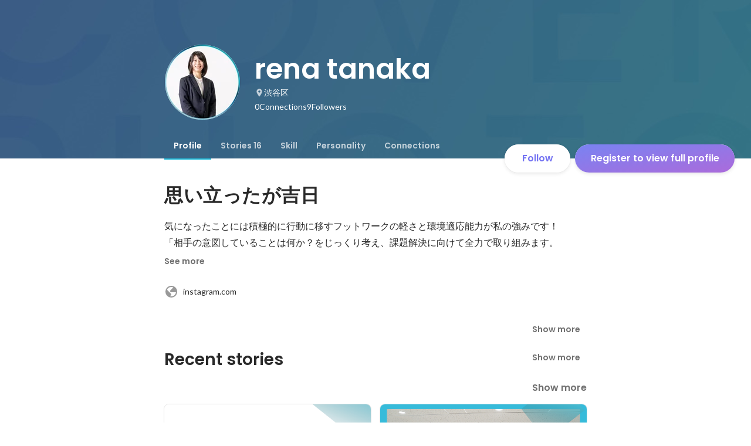

--- FILE ---
content_type: text/html; charset=utf-8
request_url: https://sg.wantedly.com/id/rena_tanaka07?source=related_users
body_size: 42268
content:
<!DOCTYPE html><html lang="en"><head><meta charSet="utf-8"/><meta name="viewport" content="width=device-width, minimum-scale=1, maximum-scale=1, initial-scale=1, viewport-cover=cover, user-scalable=no"/><meta name="keywords" content="ソーシャルリクルーティング,Wantedly,ウォンテッドリー,facebook,求人,採用,転職,就職,就活,ビジネスSNS"/><meta property="fb:app_id" content="234170156611754"/><meta name="twitter:card" content="summary_large_image"/><meta name="twitter:site" content="@wantedly"/><title>rena tanaka&#x27;s Wantedly Profile</title><meta property="og:title" content="rena tanaka&#x27;s Wantedly Profile"/><meta property="og:image" content="https://www.wantedly.com/users/176544891/share_image"/><meta property="twitter:image" content="https://www.wantedly.com/users/176544891/share_image"/><meta property="og:type" content="article"/><meta property="og:description" content="思い立ったが吉日
気になったことには積極的に行動に移すフットワークの軽さと環境適応能力が私の強みです！
「相手の意図していることは何か？をじっくり考え、課題解決に向けて全力で取り組みます。

＜略歴＞
長野県松本市出身。
インテリア商材を扱うEC事業の商品企画・ディレクターを経験。
生命保険株式会社にて、コミュニケーション能力を強化した後、株式会社Nexilにてwebデザイナーとして一歩踏み出しました。
現在はさらなるスキルアップに向けて活動中。"/><meta name="description" content="思い立ったが吉日
気になったことには積極的に行動に移すフットワークの軽さと環境適応能力が私の強みです！
「相手の意図していることは何か？をじっくり考え、課題解決に向けて全力で取り組みます。

＜略歴＞
長野県松本市出身。
インテリア商材を扱うEC事業の商品企画・ディレクターを経験。
生命保険株式会社にて、コミュニケーション能力を強化した後、株式会社Nexilにてwebデザイナーとして一歩踏み出しま..."/><meta property="og:url" content="https://www.wantedly.com/id/rena_tanaka07"/><meta name="twitter:url" content="https://www.wantedly.com/id/rena_tanaka07"/><meta name="twitter:title" content="rena tanaka&#x27;s Wantedly Profile"/><meta name="twitter:description" content="思い立ったが吉日
気になったことには積極的に行動に移すフットワークの軽さと環境適応能力が私の強みです！
「相手の意図していることは何か？をじっくり考え、課題解決に向けて全力で取り組みます。

＜略歴＞
長野県松本市出身。
インテリア商材を扱うEC事業の商品企画・ディレクターを経験。
生命保険株式会社にて、コミュニケーション能力を強化した後、株式会社Nexilにてwebデザイナーとして一歩踏み出しました。
現在はさらなるスキルアップに向けて活動中。"/><link rel="canonical" href="https://www.wantedly.com/id/rena_tanaka07"/><script type="application/ld+json">{"@context":"https://schema.org","@graph":[{"@type":"Organization","@id":"https://www.wantedly.com/#organization","name":"Wantedly","url":"https://www.wantedly.com","sameAs":["https://wantedlyinc.com","https://www.facebook.com/wantedly","https://x.com/wantedly"],"logo":{"@type":"ImageObject","url":"https://wantedly-assets.wantedly.com/static/logo/logo-color-LightBG.svg","width":"240","height":"60"}},{"@type":"WebSite","@id":"https://www.wantedly.com/#website","url":"https://www.wantedly.com","name":"Wantedly","inLanguage":"ja","publisher":{"@id":"https://www.wantedly.com/#organization"},"potentialAction":{"@type":"SearchAction","target":{"@type":"EntryPoint","urlTemplate":"https://www.wantedly.com/search?query={search_term_string}"},"query-input":"required name=search_term_string"}},{"@type":"ProfilePage","@id":"https://www.wantedly.com/id/rena_tanaka07#profilepage","url":"https://www.wantedly.com/id/rena_tanaka07","name":"rena tanaka&apos;s Wantedly Profile","description":"思い立ったが吉日\n気になったことには積極的に行動に移すフットワークの軽さと環境適応能力が私の強みです！\n「相手の意図していることは何か？をじっくり考え、課題解決に向けて全力で取り組みます。\n\n＜略歴＞\n長野県松本市出身。\nインテリア商材を扱うEC事業の商品企画・ディレクターを経験。\n生命保険株式会社にて、コミュニケーション能力を強化した後、株式会社Nexilにてwebデザイナーとして一歩踏み出しました。\n現在はさらなるスキルアップに向けて活動中。","inLanguage":"ja","isPartOf":{"@id":"https://www.wantedly.com/#website"},"publisher":{"@id":"https://www.wantedly.com/#organization"},"breadcrumb":{"@id":"https://www.wantedly.com/id/rena_tanaka07#breadcrumbs"},"primaryImageOfPage":{"@type":"ImageObject","@id":"https://www.wantedly.com/id/rena_tanaka07#avatar","url":"https://images.wantedly.com/i/HFnJCwG","contentUrl":"https://images.wantedly.com/i/HFnJCwG","width":"160","height":"160"},"mainEntity":{"@id":"https://www.wantedly.com/id/rena_tanaka07#person"},"about":{"@id":"https://www.wantedly.com/id/rena_tanaka07#person"}},{"@type":"Person","@id":"https://www.wantedly.com/id/rena_tanaka07#person","name":"rena tanaka","alternateName":"rena tanaka","description":"思い立ったが吉日\n気になったことには積極的に行動に移すフットワークの軽さと環境適応能力が私の強みです！\n「相手の意図していることは何か？をじっくり考え、課題解決に向けて全力で取り組みます。\n\n＜略歴＞\n長野県松本市出身。\nインテリア商材を扱うEC事業の商品企画・ディレクターを経験。\n生命保険株式会社にて、コミュニケーション能力を強化した後、株式会社Nexilにてwebデザイナーとして一歩踏み出しました。\n現在はさらなるスキルアップに向けて活動中。","url":"https://www.wantedly.com/id/rena_tanaka07","image":{"@type":"ImageObject","@id":"https://www.wantedly.com/id/rena_tanaka07#avatar","url":"https://images.wantedly.com/i/HFnJCwG","contentUrl":"https://images.wantedly.com/i/HFnJCwG","width":"160","height":"160"},"address":{"@type":"PostalAddress","addressRegion":"渋谷区","addressCountry":"JP"},"givenName":"rena","familyName":"tanaka","sameAs":["https://www.instagram.com/nexil_official_/"],"knowsAbout":["Webデザイン","Adobe Illustrator"]},{"@type":"BreadcrumbList","@id":"https://www.wantedly.com/id/rena_tanaka07#breadcrumbs","itemListElement":[{"@type":"ListItem","position":1,"name":"Wantedly","item":"https://www.wantedly.com"},{"@type":"ListItem","position":2,"name":"rena tanaka&apos;s Wantedly Profile","item":"https://www.wantedly.com/id/rena_tanaka07"}]}]}</script><link rel="alternate" hrefLang="x-default" href="https://www.wantedly.com/id/rena_tanaka07"/><link rel="alternate" hrefLang="ja" href="https://www.wantedly.com/id/rena_tanaka07"/><link rel="alternate" hrefLang="ja-jp" href="https://www.wantedly.com/id/rena_tanaka07"/><link rel="alternate" hrefLang="en-jp" href="https://en-jp.wantedly.com/id/rena_tanaka07"/><link rel="alternate" hrefLang="sg" href="https://sg.wantedly.com/id/rena_tanaka07"/><link rel="alternate" hrefLang="en-sg" href="https://sg.wantedly.com/id/rena_tanaka07"/><meta name="next-head-count" content="25"/><link rel="shortcut icon" href="/favicon.ico"/><style type="text/css">$<!-- -->.fresnel-container{margin:0;padding:0;}
@media not all and (min-width:0px) and (max-width:560.98px){.fresnel-at-mobile{display:none!important;}}
@media not all and (min-width:561px) and (max-width:960.98px){.fresnel-at-tablet{display:none!important;}}
@media not all and (min-width:961px) and (max-width:1280.98px){.fresnel-at-laptop{display:none!important;}}
@media not all and (min-width:1281px) and (max-width:1680.98px){.fresnel-at-laptopL{display:none!important;}}
@media not all and (min-width:1681px) and (max-width:1920.98px){.fresnel-at-laptopLL{display:none!important;}}
@media not all and (min-width:1921px){.fresnel-at-laptopXL{display:none!important;}}
@media not all and (max-width:560.98px){.fresnel-lessThan-tablet{display:none!important;}}
@media not all and (max-width:960.98px){.fresnel-lessThan-laptop{display:none!important;}}
@media not all and (max-width:1280.98px){.fresnel-lessThan-laptopL{display:none!important;}}
@media not all and (max-width:1680.98px){.fresnel-lessThan-laptopLL{display:none!important;}}
@media not all and (max-width:1920.98px){.fresnel-lessThan-laptopXL{display:none!important;}}
@media not all and (min-width:561px){.fresnel-greaterThan-mobile{display:none!important;}}
@media not all and (min-width:961px){.fresnel-greaterThan-tablet{display:none!important;}}
@media not all and (min-width:1281px){.fresnel-greaterThan-laptop{display:none!important;}}
@media not all and (min-width:1681px){.fresnel-greaterThan-laptopL{display:none!important;}}
@media not all and (min-width:1921px){.fresnel-greaterThan-laptopLL{display:none!important;}}
@media not all and (min-width:0px){.fresnel-greaterThanOrEqual-mobile{display:none!important;}}
@media not all and (min-width:561px){.fresnel-greaterThanOrEqual-tablet{display:none!important;}}
@media not all and (min-width:961px){.fresnel-greaterThanOrEqual-laptop{display:none!important;}}
@media not all and (min-width:1281px){.fresnel-greaterThanOrEqual-laptopL{display:none!important;}}
@media not all and (min-width:1681px){.fresnel-greaterThanOrEqual-laptopLL{display:none!important;}}
@media not all and (min-width:1921px){.fresnel-greaterThanOrEqual-laptopXL{display:none!important;}}
@media not all and (min-width:0px) and (max-width:560.98px){.fresnel-between-mobile-tablet{display:none!important;}}
@media not all and (min-width:0px) and (max-width:960.98px){.fresnel-between-mobile-laptop{display:none!important;}}
@media not all and (min-width:0px) and (max-width:1280.98px){.fresnel-between-mobile-laptopL{display:none!important;}}
@media not all and (min-width:0px) and (max-width:1680.98px){.fresnel-between-mobile-laptopLL{display:none!important;}}
@media not all and (min-width:0px) and (max-width:1920.98px){.fresnel-between-mobile-laptopXL{display:none!important;}}
@media not all and (min-width:561px) and (max-width:960.98px){.fresnel-between-tablet-laptop{display:none!important;}}
@media not all and (min-width:561px) and (max-width:1280.98px){.fresnel-between-tablet-laptopL{display:none!important;}}
@media not all and (min-width:561px) and (max-width:1680.98px){.fresnel-between-tablet-laptopLL{display:none!important;}}
@media not all and (min-width:561px) and (max-width:1920.98px){.fresnel-between-tablet-laptopXL{display:none!important;}}
@media not all and (min-width:961px) and (max-width:1280.98px){.fresnel-between-laptop-laptopL{display:none!important;}}
@media not all and (min-width:961px) and (max-width:1680.98px){.fresnel-between-laptop-laptopLL{display:none!important;}}
@media not all and (min-width:961px) and (max-width:1920.98px){.fresnel-between-laptop-laptopXL{display:none!important;}}
@media not all and (min-width:1281px) and (max-width:1680.98px){.fresnel-between-laptopL-laptopLL{display:none!important;}}
@media not all and (min-width:1281px) and (max-width:1920.98px){.fresnel-between-laptopL-laptopXL{display:none!important;}}
@media not all and (min-width:1681px) and (max-width:1920.98px){.fresnel-between-laptopLL-laptopXL{display:none!important;}}</style><script src="/_next/environment.js"></script><link rel="preconnect" href="https://fonts.gstatic.com" crossorigin /><link rel="preload" href="https://d3h6oc2shi7z5u.cloudfront.net/7fbf0ebf2809566211f848b14cd758487789fec5/_next/static/css/53b4e0b06f2855df.css" as="style"/><link rel="stylesheet" href="https://d3h6oc2shi7z5u.cloudfront.net/7fbf0ebf2809566211f848b14cd758487789fec5/_next/static/css/53b4e0b06f2855df.css" data-n-g=""/><noscript data-n-css=""></noscript><script defer="" nomodule="" src="https://d3h6oc2shi7z5u.cloudfront.net/7fbf0ebf2809566211f848b14cd758487789fec5/_next/static/chunks/polyfills-42372ed130431b0a.js"></script><script defer="" src="https://d3h6oc2shi7z5u.cloudfront.net/7fbf0ebf2809566211f848b14cd758487789fec5/_next/static/chunks/5242.aa9cc39b265e5e64.js"></script><script src="https://d3h6oc2shi7z5u.cloudfront.net/7fbf0ebf2809566211f848b14cd758487789fec5/_next/static/chunks/webpack-dbeb7b081055665a.js" defer=""></script><script src="https://d3h6oc2shi7z5u.cloudfront.net/7fbf0ebf2809566211f848b14cd758487789fec5/_next/static/chunks/framework-c6ee5607585ef091.js" defer=""></script><script src="https://d3h6oc2shi7z5u.cloudfront.net/7fbf0ebf2809566211f848b14cd758487789fec5/_next/static/chunks/main-d1107384668fcb9d.js" defer=""></script><script src="https://d3h6oc2shi7z5u.cloudfront.net/7fbf0ebf2809566211f848b14cd758487789fec5/_next/static/chunks/pages/_app-75b53bdcdc2674a5.js" defer=""></script><script src="https://d3h6oc2shi7z5u.cloudfront.net/7fbf0ebf2809566211f848b14cd758487789fec5/_next/static/chunks/ea88be26-bcaf74411519f7b5.js" defer=""></script><script src="https://d3h6oc2shi7z5u.cloudfront.net/7fbf0ebf2809566211f848b14cd758487789fec5/_next/static/chunks/2853-9c2a1b7e75dab072.js" defer=""></script><script src="https://d3h6oc2shi7z5u.cloudfront.net/7fbf0ebf2809566211f848b14cd758487789fec5/_next/static/chunks/15-6ce3a3328f8bc7c2.js" defer=""></script><script src="https://d3h6oc2shi7z5u.cloudfront.net/7fbf0ebf2809566211f848b14cd758487789fec5/_next/static/chunks/7613-3ede6c31dc1dd359.js" defer=""></script><script src="https://d3h6oc2shi7z5u.cloudfront.net/7fbf0ebf2809566211f848b14cd758487789fec5/_next/static/chunks/6630-62a481ca0d84ee01.js" defer=""></script><script src="https://d3h6oc2shi7z5u.cloudfront.net/7fbf0ebf2809566211f848b14cd758487789fec5/_next/static/chunks/1664-7f92015507a893c6.js" defer=""></script><script src="https://d3h6oc2shi7z5u.cloudfront.net/7fbf0ebf2809566211f848b14cd758487789fec5/_next/static/chunks/2258-e5ca69c6791fbb2e.js" defer=""></script><script src="https://d3h6oc2shi7z5u.cloudfront.net/7fbf0ebf2809566211f848b14cd758487789fec5/_next/static/chunks/8868-938de8dba28f61ec.js" defer=""></script><script src="https://d3h6oc2shi7z5u.cloudfront.net/7fbf0ebf2809566211f848b14cd758487789fec5/_next/static/chunks/8764-cee2c2f738df61b2.js" defer=""></script><script src="https://d3h6oc2shi7z5u.cloudfront.net/7fbf0ebf2809566211f848b14cd758487789fec5/_next/static/chunks/9652-49156ea633eb8c6f.js" defer=""></script><script src="https://d3h6oc2shi7z5u.cloudfront.net/7fbf0ebf2809566211f848b14cd758487789fec5/_next/static/chunks/2012-d7e0210342d88224.js" defer=""></script><script src="https://d3h6oc2shi7z5u.cloudfront.net/7fbf0ebf2809566211f848b14cd758487789fec5/_next/static/chunks/9692-cda878f0e9465d75.js" defer=""></script><script src="https://d3h6oc2shi7z5u.cloudfront.net/7fbf0ebf2809566211f848b14cd758487789fec5/_next/static/chunks/4754-7ffe7b57f6a8def4.js" defer=""></script><script src="https://d3h6oc2shi7z5u.cloudfront.net/7fbf0ebf2809566211f848b14cd758487789fec5/_next/static/chunks/7812-65de1507cb3a1f05.js" defer=""></script><script src="https://d3h6oc2shi7z5u.cloudfront.net/7fbf0ebf2809566211f848b14cd758487789fec5/_next/static/chunks/4776-290adec0c3bd095e.js" defer=""></script><script src="https://d3h6oc2shi7z5u.cloudfront.net/7fbf0ebf2809566211f848b14cd758487789fec5/_next/static/chunks/2142-a9abb0bc4bfe8d0e.js" defer=""></script><script src="https://d3h6oc2shi7z5u.cloudfront.net/7fbf0ebf2809566211f848b14cd758487789fec5/_next/static/chunks/1909-66c95c7acb7e90b6.js" defer=""></script><script src="https://d3h6oc2shi7z5u.cloudfront.net/7fbf0ebf2809566211f848b14cd758487789fec5/_next/static/chunks/705-600789812227aafb.js" defer=""></script><script src="https://d3h6oc2shi7z5u.cloudfront.net/7fbf0ebf2809566211f848b14cd758487789fec5/_next/static/chunks/9801-63f45eca18c12c8a.js" defer=""></script><script src="https://d3h6oc2shi7z5u.cloudfront.net/7fbf0ebf2809566211f848b14cd758487789fec5/_next/static/chunks/4501-69620014c29966a2.js" defer=""></script><script src="https://d3h6oc2shi7z5u.cloudfront.net/7fbf0ebf2809566211f848b14cd758487789fec5/_next/static/chunks/4855-4ce76e3e0f1b1cec.js" defer=""></script><script src="https://d3h6oc2shi7z5u.cloudfront.net/7fbf0ebf2809566211f848b14cd758487789fec5/_next/static/chunks/pages/id/%5B...slugs%5D-40bd3a16bc305ea8.js" defer=""></script><script src="https://d3h6oc2shi7z5u.cloudfront.net/7fbf0ebf2809566211f848b14cd758487789fec5/_next/static/7fbf0ebf2809566211f848b14cd758487789fec5/_buildManifest.js" defer=""></script><script src="https://d3h6oc2shi7z5u.cloudfront.net/7fbf0ebf2809566211f848b14cd758487789fec5/_next/static/7fbf0ebf2809566211f848b14cd758487789fec5/_ssgManifest.js" defer=""></script><style data-styled="" data-styled-version="5.3.11">html,body,div,span,applet,object,iframe,h1,h2,h3,h4,h5,h6,p,blockquote,pre,a,abbr,acronym,address,big,cite,code,del,dfn,em,img,ins,kbd,q,s,samp,small,strike,strong,sub,sup,tt,var,b,u,i,center,dl,dt,dd,ol,ul,li,fieldset,form,label,legend,table,caption,tbody,tfoot,thead,tr,th,td,article,aside,canvas,details,embed,figure,figcaption,footer,header,hgroup,main,menu,nav,output,ruby,section,summary,time,mark,audio,video{margin:0;padding:0;font-size:100%;vertical-align:baseline;border:0;}/*!sc*/
article,aside,details,figcaption,figure,footer,header,hgroup,main,menu,nav,section{display:block;}/*!sc*/
*[hidden]{display:none;}/*!sc*/
body{line-height:1;}/*!sc*/
ol,ul{list-style:none;}/*!sc*/
blockquote,q{quotes:none;}/*!sc*/
blockquote:before,blockquote:after,q:before,q:after{content:"";content:none;}/*!sc*/
table{border-collapse:collapse;border-spacing:0;}/*!sc*/
#container{min-width:initial;}/*!sc*/
@media screen and (max-width:560px){#container{min-width:320px;}}/*!sc*/
#main{margin:0;}/*!sc*/
#main-inner{width:100%;}/*!sc*/
a{-webkit-text-decoration:none;text-decoration:none;}/*!sc*/
a:hover{-webkit-text-decoration:none;text-decoration:none;}/*!sc*/
ul{padding:0;}/*!sc*/
li{margin:0%;text-indent:0;list-style:none;}/*!sc*/
.ReactModal__Html--open,.ReactModal__Body--open{overflow:hidden;}/*!sc*/
textarea{resize:none;}/*!sc*/
button{background:transparent;border:none;outline:none;}/*!sc*/
input[type="number"]{border:unset;}/*!sc*/
input[type="number"]:focus{border:unset;}/*!sc*/
#mainWrapper{z-index:0;background:#ffffff;}/*!sc*/
#visit-frontend-ssr-root img{max-width:unset;}/*!sc*/
data-styled.g343[id="sc-global-lsxYv1"]{content:"sc-global-lsxYv1,"}/*!sc*/
.mQcmi{display:-webkit-box;display:-webkit-flex;display:-ms-flexbox;display:flex;-webkit-box-pack:justify;-webkit-justify-content:space-between;-ms-flex-pack:justify;justify-content:space-between;}/*!sc*/
.mQcmi.mQcmi{min-width:-webkit-fit-content;min-width:-moz-fit-content;min-width:fit-content;}/*!sc*/
data-styled.g1058[id="NoticeToast__StyledToast-sc-1oxrvhh-0"]{content:"mQcmi,"}/*!sc*/
.caxWiH{box-sizing:border-box;width:272px;border-radius:4px;background-image:linear-gradient(rgba(0,0,0,0.03),rgba(0,0,0,0.03));}/*!sc*/
data-styled.g1097[id="sidebarStyles__SidebarContent-sc-9rsvuv-0"]{content:"caxWiH,"}/*!sc*/
.gxbbwW{padding-top:0;}/*!sc*/
data-styled.g1098[id="UserList__Ul-sc-18xqku4-0"]{content:"gxbbwW,"}/*!sc*/
.dPdCvp{padding:0;margin:0;}/*!sc*/
.dPdCvp > a{display:grid;grid-template:"avt name" "avt desc" / 48px 1fr;-webkit-column-gap:16px;column-gap:16px;box-sizing:border-box;padding:12px 16px;}/*!sc*/
.dPdCvp > a > *:nth-child(1){grid-area:avt;width:48px;height:48px;}/*!sc*/
.dPdCvp > a > *:nth-child(2){grid-area:name;padding:0;margin:0;font-family:"Poppins","Helvetica Neue",Helvetica,Arial,"Hiragino Sans","ヒラギノ角ゴシック","Hiragino Kaku Gothic ProN","ヒラギノ角ゴ Pro W3",Roboto,"メイリオ",Meiryo,"ＭＳ Ｐゴシック",sans-serif;font-size:16px;font-weight:600;line-height:24px;-webkit-letter-spacing:0.2px;-moz-letter-spacing:0.2px;-ms-letter-spacing:0.2px;letter-spacing:0.2px;color:rgba(0,0,0,0.84);overflow:hidden;text-overflow:ellipsis;white-space:nowrap;}/*!sc*/
.dPdCvp > a > *:nth-child(2):lang(en),.dPdCvp > a > *:nth-child(2) .text-narrow{font-size:16px;font-weight:600;}/*!sc*/
.dPdCvp > a > *:nth-child(2):lang(ja),.dPdCvp > a > *:nth-child(2) .text-wide{font-size:16px;font-weight:600;}/*!sc*/
@media screen and (max-width:560px){.dPdCvp > a > *:nth-child(2){font-family:"Poppins","Helvetica Neue",Helvetica,Arial,"Hiragino Sans","ヒラギノ角ゴシック","Hiragino Kaku Gothic ProN","ヒラギノ角ゴ Pro W3",Roboto,"メイリオ",Meiryo,"ＭＳ Ｐゴシック",sans-serif;font-size:16px;font-weight:600;line-height:24px;}.dPdCvp > a > *:nth-child(2):lang(en),.dPdCvp > a > *:nth-child(2) .text-narrow{font-size:16px;font-weight:600;}.dPdCvp > a > *:nth-child(2):lang(ja),.dPdCvp > a > *:nth-child(2) .text-wide{font-size:16px;font-weight:600;}}/*!sc*/
.dPdCvp > a > *:nth-child(2) > svg{width:20px;height:20px;vertical-align:middle;margin-left:4px;}/*!sc*/
.dPdCvp > a > *:nth-child(3){grid-area:desc;padding:0;margin:0;font-family:"Lato","Helvetica Neue",Helvetica,"Hiragino Sans","ヒラギノ角ゴシック Pro","Hiragino Kaku Gothic Pro","メイリオ",Meiryo,Osaka,"ＭＳ Ｐゴシック","MS PGothic",sans-serif;font-size:14px;font-weight:400;line-height:24px;color:rgba(0,0,0,0.56);overflow:hidden;text-overflow:ellipsis;white-space:nowrap;}/*!sc*/
.dPdCvp > a > *:nth-child(3):lang(en),.dPdCvp > a > *:nth-child(3) .text-narrow{font-size:14px;font-weight:400;}/*!sc*/
.dPdCvp > a > *:nth-child(3):lang(ja),.dPdCvp > a > *:nth-child(3) .text-wide{font-size:14px;font-weight:400;}/*!sc*/
@media screen and (max-width:560px){.dPdCvp > a > *:nth-child(3){font-family:"Lato","Helvetica Neue",Helvetica,"Hiragino Sans","ヒラギノ角ゴシック Pro","Hiragino Kaku Gothic Pro","メイリオ",Meiryo,Osaka,"ＭＳ Ｐゴシック","MS PGothic",sans-serif;font-size:14px;font-weight:400;line-height:22px;}.dPdCvp > a > *:nth-child(3):lang(en),.dPdCvp > a > *:nth-child(3) .text-narrow{font-size:14px;font-weight:400;}.dPdCvp > a > *:nth-child(3):lang(ja),.dPdCvp > a > *:nth-child(3) .text-wide{font-size:14px;font-weight:400;}}/*!sc*/
data-styled.g1099[id="UserList__Li-sc-18xqku4-1"]{content:"dPdCvp,"}/*!sc*/
.KmbEz > h3{font-family:"Poppins","Helvetica Neue",Helvetica,Arial,"Hiragino Sans","ヒラギノ角ゴシック","Hiragino Kaku Gothic ProN","ヒラギノ角ゴ Pro W3",Roboto,"メイリオ",Meiryo,"ＭＳ Ｐゴシック",sans-serif;font-size:20px;font-weight:600;line-height:28px;-webkit-letter-spacing:0.18px;-moz-letter-spacing:0.18px;-ms-letter-spacing:0.18px;letter-spacing:0.18px;margin:0;padding:12px 16px;}/*!sc*/
.KmbEz > h3:lang(en),.KmbEz > h3 .text-narrow{font-size:20px;font-weight:600;}/*!sc*/
.KmbEz > h3:lang(ja),.KmbEz > h3 .text-wide{font-size:18px;font-weight:700;}/*!sc*/
@media screen and (max-width:560px){.KmbEz > h3{font-family:"Poppins","Helvetica Neue",Helvetica,Arial,"Hiragino Sans","ヒラギノ角ゴシック","Hiragino Kaku Gothic ProN","ヒラギノ角ゴ Pro W3",Roboto,"メイリオ",Meiryo,"ＭＳ Ｐゴシック",sans-serif;font-size:20px;font-weight:600;line-height:28px;}.KmbEz > h3:lang(en),.KmbEz > h3 .text-narrow{font-size:20px;font-weight:600;}.KmbEz > h3:lang(ja),.KmbEz > h3 .text-wide{font-size:18px;font-weight:700;}}/*!sc*/
data-styled.g1100[id="RelatedUserList__SidebarContent-sc-1bby9i-0"]{content:"KmbEz,"}/*!sc*/
.dInnxG{display:-webkit-box;display:-webkit-flex;display:-ms-flexbox;display:flex;color:rgba(0,0,0,0.56);}/*!sc*/
data-styled.g1107[id="DateFromNow__StyledDate-sc-spl10i-0"]{content:"dInnxG,"}/*!sc*/
.dBhwSD{display:-webkit-box;display:-webkit-flex;display:-ms-flexbox;display:flex;-webkit-flex-direction:column;-ms-flex-direction:column;flex-direction:column;gap:16px;margin-top:16px;margin-bottom:48px;}/*!sc*/
@media screen and (max-width:560px){.dBhwSD{gap:4px;}}/*!sc*/
data-styled.g1108[id="styles__RecentStoriesBase-sc-sm7trq-0"]{content:"dBhwSD,"}/*!sc*/
.gjOkzo{display:-webkit-box;display:-webkit-flex;display:-ms-flexbox;display:flex;-webkit-box-pack:justify;-webkit-justify-content:space-between;-ms-flex-pack:justify;justify-content:space-between;-webkit-align-items:center;-webkit-box-align:center;-ms-flex-align:center;align-items:center;overflow:hidden;}/*!sc*/
data-styled.g1109[id="styles__Heading-sc-sm7trq-1"]{content:"gjOkzo,"}/*!sc*/
.crSgPk{color:rgba(0,0,0,0.84);}/*!sc*/
data-styled.g1110[id="styles__Title-sc-sm7trq-2"]{content:"crSgPk,"}/*!sc*/
.hjKKUl{-webkit-transform:translateX(20px);-ms-transform:translateX(20px);transform:translateX(20px);-webkit-flex-shrink:0;-ms-flex-negative:0;flex-shrink:0;}/*!sc*/
data-styled.g1111[id="styles__MoreButtonWrapper-sc-sm7trq-3"]{content:"hjKKUl,"}/*!sc*/
.cghnis{display:-webkit-box;display:-webkit-flex;display:-ms-flexbox;display:flex;-webkit-align-items:center;-webkit-box-align:center;-ms-flex-align:center;align-items:center;gap:4px;}/*!sc*/
data-styled.g1112[id="styles__MoreButton-sc-sm7trq-4"]{content:"cghnis,"}/*!sc*/
.gzPzLl{display:grid;grid-template-columns:1fr 1fr;gap:16px;}/*!sc*/
data-styled.g1114[id="styles__Contents-sc-sm7trq-6"]{content:"gzPzLl,"}/*!sc*/
.bGYZJx{display:grid;grid-auto-flow:column;grid-auto-columns:1fr;gap:16px;overflow:auto;width:100%;margin-left:-16px;padding:8px 16px 8px;}/*!sc*/
data-styled.g1115[id="styles__MobileContents-sc-sm7trq-7"]{content:"bGYZJx,"}/*!sc*/
.bkaLUB{position:relative;display:-webkit-box;display:-webkit-flex;display:-ms-flexbox;display:flex;}/*!sc*/
data-styled.g1116[id="styles__CardTop-sc-sm7trq-8"]{content:"bkaLUB,"}/*!sc*/
.hhmBBZ{width:100%;height:auto;object-fit:cover;object-position:center;aspect-ratio:16 / 7;}/*!sc*/
data-styled.g1117[id="styles__CardImage-sc-sm7trq-9"]{content:"hhmBBZ,"}/*!sc*/
.dVnSJF{display:-webkit-box;display:-webkit-flex;display:-ms-flexbox;display:flex;-webkit-flex-direction:column;-ms-flex-direction:column;flex-direction:column;gap:44px;padding:12px 16px 16px;height:100%;-webkit-box-pack:justify;-webkit-justify-content:space-between;-ms-flex-pack:justify;justify-content:space-between;}/*!sc*/
@media screen and (max-width:560px){.dVnSJF{padding:12px 14px 20px;}}/*!sc*/
data-styled.g1119[id="styles__CardBottom-sc-sm7trq-11"]{content:"dVnSJF,"}/*!sc*/
.iRuAwj{display:-webkit-box;display:-webkit-flex;display:-ms-flexbox;display:flex;-webkit-flex-direction:column;-ms-flex-direction:column;flex-direction:column;gap:4px;height:100%;-webkit-box-pack:justify;-webkit-justify-content:space-between;-ms-flex-pack:justify;justify-content:space-between;}/*!sc*/
data-styled.g1120[id="styles__CardTitleAndDate-sc-sm7trq-12"]{content:"iRuAwj,"}/*!sc*/
.dPWssR{color:rgba(0,0,0,0.84);text-overflow:ellipsis;overflow:hidden;display:-webkit-box;-webkit-line-clamp:2;-webkit-box-orient:vertical;}/*!sc*/
data-styled.g1121[id="styles__CardTitle-sc-sm7trq-13"]{content:"dPWssR,"}/*!sc*/
.KhNsN{position:relative;display:-webkit-box;display:-webkit-flex;display:-ms-flexbox;display:flex;-webkit-flex-direction:column;-ms-flex-direction:column;flex-direction:column;-webkit-flex:1;-ms-flex:1;flex:1;border-radius:8px;background-color:#fafafa;overflow:hidden;box-shadow:0px 0px 0px 1px rgba(0,0,0,0.02),0px 0px 0px 1px rgba(0,0,0,0.1);-webkit-text-decoration:none;text-decoration:none;-webkit-transition:box-shadow 0.2s cubic-bezier(0.3,0.3,0.3,1);transition:box-shadow 0.2s cubic-bezier(0.3,0.3,0.3,1);}/*!sc*/
.KhNsN:hover{box-shadow:0px 0px 0px 1px rgba(0,0,0,0.02),0px 2px 6px 0px rgba(0,0,0,0.1);-webkit-text-decoration:none;text-decoration:none;}/*!sc*/
.KhNsN:active{box-shadow:0px 0px 0px 1px rgba(0,0,0,0.02),0px 2px 6px 0px rgba(0,0,0,0.1);}/*!sc*/
.KhNsN:active:before{content:"";position:absolute;top:0;left:0;width:100%;height:100%;border-radius:16px;background-color:rgba(0,0,0,0.03);z-index:1;}/*!sc*/
@media screen and (max-width:560px){.KhNsN{width:296px;min-height:208px;}}/*!sc*/
data-styled.g1126[id="styles__Card-sc-sm7trq-18"]{content:"KhNsN,"}/*!sc*/
.dGxwzR{max-width:-webkit-fit-content;max-width:-moz-fit-content;max-width:fit-content;}/*!sc*/
data-styled.g1393[id="FollowButton__ButtonTouchArea-sc-cd4d40-0"]{content:"dGxwzR,"}/*!sc*/
.bmKEpx{position:relative;width:112px;height:48px;color:#7372f2;display:-webkit-box;display:-webkit-flex;display:-ms-flexbox;display:flex;-webkit-box-pack:center;-webkit-justify-content:center;-ms-flex-pack:center;justify-content:center;-webkit-align-items:center;-webkit-box-align:center;-ms-flex-align:center;align-items:center;}/*!sc*/
.bmKEpx:before{content:"";position:absolute;top:0;left:0;width:100%;height:100%;background-color:rgba(255,255,255,1);z-index:-1;border-radius:100px;}/*!sc*/
@media screen and (max-width:560px){.bmKEpx{width:112px;display:none;box-shadow:0px 0px 0px 1px rgba(0,0,0,0.02),0px 4px 12px 0px rgba(0,0,0,0.1);}}/*!sc*/
.bmKEpx > small{font-size:14px;}/*!sc*/
.bmKEpx > svg{width:20px;height:20px;}/*!sc*/
.bmKEpx > img{width:20px;height:20px;margin:2px;}/*!sc*/
.bmKEpx > svg,.bmKEpx > img{position:absolute;}/*!sc*/
.bmKEpx > svg.left-icon,.bmKEpx > img.left-icon{top:14px;left:16px;}/*!sc*/
.bmKEpx > svg.right-icon,.bmKEpx > img.right-icon{top:12px;right:12px;}/*!sc*/
.dCcNeE{position:relative;width:auto;height:auto;color:#7372f2;display:-webkit-box;display:-webkit-flex;display:-ms-flexbox;display:flex;-webkit-box-pack:center;-webkit-justify-content:center;-ms-flex-pack:center;justify-content:center;-webkit-align-items:center;-webkit-box-align:center;-ms-flex-align:center;align-items:center;}/*!sc*/
.dCcNeE:before{content:"";position:absolute;top:0;left:0;width:100%;height:100%;background-color:rgba(255,255,255,1);z-index:-1;border-radius:100px;}/*!sc*/
@media screen and (max-width:560px){.dCcNeE{width:112px;display:none;box-shadow:0px 0px 0px 1px rgba(0,0,0,0.02),0px 4px 12px 0px rgba(0,0,0,0.1);}}/*!sc*/
.dCcNeE > small{font-size:14px;}/*!sc*/
.dCcNeE > svg{width:20px;height:20px;}/*!sc*/
.dCcNeE > img{width:20px;height:20px;margin:2px;}/*!sc*/
.dCcNeE > svg{width:20px;height:20px;}/*!sc*/
.dCcNeE > svg.left-icon{margin-right:8px;}/*!sc*/
.dCcNeE > svg.right-icon{margin-left:8px;}/*!sc*/
data-styled.g1394[id="FollowButton__Button-sc-cd4d40-1"]{content:"bmKEpx,dCcNeE,"}/*!sc*/
.hHXxFr{display:-webkit-box;display:-webkit-flex;display:-ms-flexbox;display:flex;gap:8px;}/*!sc*/
data-styled.g1397[id="ConnectionsAndFollowers__Container-sc-1j6r1o5-0"]{content:"hHXxFr,"}/*!sc*/
.jOoYui{display:-webkit-box;display:-webkit-flex;display:-ms-flexbox;display:flex;position:relative;gap:4px;color:rgba(255,255,255,1);border-radius:4px;}/*!sc*/
.jOoYui:before{content:"";position:absolute;top:0;left:-4px;right:-4px;height:100%;background-color:transparent;border-radius:4px;-webkit-transition:background-color 0.2s cubic-bezier(0.3,0.3,0.3,1);transition:background-color 0.2s cubic-bezier(0.3,0.3,0.3,1);}/*!sc*/
.jOoYui:hover:before{background-color:rgba(255,255,255,0.12);}/*!sc*/
.raaxc{display:-webkit-box;display:-webkit-flex;display:-ms-flexbox;display:flex;position:relative;gap:4px;color:rgba(255,255,255,1);border-radius:4px;pointer-events:none;}/*!sc*/
.raaxc:before{content:"";position:absolute;top:0;left:-4px;right:-4px;height:100%;background-color:transparent;border-radius:4px;-webkit-transition:background-color 0.2s cubic-bezier(0.3,0.3,0.3,1);transition:background-color 0.2s cubic-bezier(0.3,0.3,0.3,1);}/*!sc*/
data-styled.g1398[id="ConnectionsAndFollowers__TextWrapper-sc-1j6r1o5-1"]{content:"jOoYui,raaxc,"}/*!sc*/
.hNNJtA{padding:0;margin:0;}/*!sc*/
.hNNJtA > a{box-sizing:border-box;display:grid;padding:12px 16px;grid-template:"ttl img" auto "dur img" auto / 1fr auto;-webkit-column-gap:16px;column-gap:16px;-webkit-box-pack:center;-webkit-justify-content:center;-ms-flex-pack:center;justify-content:center;}/*!sc*/
data-styled.g1406[id="ProfileItemList__ListItem-sc-79or2t-0"]{content:"hNNJtA,"}/*!sc*/
.dNfzOw{font-family:"Poppins","Helvetica Neue",Helvetica,Arial,"Hiragino Sans","ヒラギノ角ゴシック","Hiragino Kaku Gothic ProN","ヒラギノ角ゴ Pro W3",Roboto,"メイリオ",Meiryo,"ＭＳ Ｐゴシック",sans-serif;font-size:16px;font-weight:600;line-height:24px;-webkit-letter-spacing:0.2px;-moz-letter-spacing:0.2px;-ms-letter-spacing:0.2px;letter-spacing:0.2px;color:rgba(0,0,0,0.84);grid-area:ttl;display:-webkit-box;display:-webkit-flex;display:-ms-flexbox;display:flex;-webkit-align-items:center;-webkit-box-align:center;-ms-flex-align:center;align-items:center;}/*!sc*/
.dNfzOw:lang(en),.dNfzOw .text-narrow{font-size:16px;font-weight:600;}/*!sc*/
.dNfzOw:lang(ja),.dNfzOw .text-wide{font-size:16px;font-weight:600;}/*!sc*/
@media screen and (max-width:560px){.dNfzOw{font-family:"Poppins","Helvetica Neue",Helvetica,Arial,"Hiragino Sans","ヒラギノ角ゴシック","Hiragino Kaku Gothic ProN","ヒラギノ角ゴ Pro W3",Roboto,"メイリオ",Meiryo,"ＭＳ Ｐゴシック",sans-serif;font-size:16px;font-weight:600;line-height:24px;}.dNfzOw:lang(en),.dNfzOw .text-narrow{font-size:16px;font-weight:600;}.dNfzOw:lang(ja),.dNfzOw .text-wide{font-size:16px;font-weight:600;}}/*!sc*/
.dNfzOw > strong{-webkit-flex:0 1 auto;-ms-flex:0 1 auto;flex:0 1 auto;display:-webkit-box;-webkit-line-clamp:2;-webkit-box-orient:vertical;overflow:hidden;}/*!sc*/
@supports not (-webkit-line-clamp:2){.dNfzOw > strong{text-overflow:ellipsis;white-space:nowrap;}}/*!sc*/
.dNfzOw > svg{-webkit-flex:0 0 20px;-ms-flex:0 0 20px;flex:0 0 20px;width:20px;height:20px;margin-left:4px;color:#21bddb;}/*!sc*/
data-styled.g1407[id="ProfileItemList__TitleSpan-sc-79or2t-1"]{content:"dNfzOw,"}/*!sc*/
.MyMtR{font-family:"Lato","Helvetica Neue",Helvetica,"Hiragino Sans","ヒラギノ角ゴシック Pro","Hiragino Kaku Gothic Pro","メイリオ",Meiryo,Osaka,"ＭＳ Ｐゴシック","MS PGothic",sans-serif;font-size:12px;font-weight:400;line-height:16px;color:rgba(0,0,0,0.56);grid-area:dur;}/*!sc*/
.MyMtR:lang(en),.MyMtR .text-narrow{font-size:12px;font-weight:400;}/*!sc*/
.MyMtR:lang(ja),.MyMtR .text-wide{font-size:12px;font-weight:400;}/*!sc*/
@media screen and (max-width:560px){.MyMtR{font-family:"Lato","Helvetica Neue",Helvetica,"Hiragino Sans","ヒラギノ角ゴシック Pro","Hiragino Kaku Gothic Pro","メイリオ",Meiryo,Osaka,"ＭＳ Ｐゴシック","MS PGothic",sans-serif;font-size:12px;font-weight:400;line-height:16px;}.MyMtR:lang(en),.MyMtR .text-narrow{font-size:12px;font-weight:400;}.MyMtR:lang(ja),.MyMtR .text-wide{font-size:12px;font-weight:400;}}/*!sc*/
data-styled.g1408[id="ProfileItemList__DurationSpan-sc-79or2t-2"]{content:"MyMtR,"}/*!sc*/
.govExo{grid-area:img;display:-webkit-box;display:-webkit-flex;display:-ms-flexbox;display:flex;-webkit-align-items:center;-webkit-box-align:center;-ms-flex-align:center;align-items:center;}/*!sc*/
.govExo > img{border-radius:4px;width:56px;height:56px;object-fit:cover;}/*!sc*/
data-styled.g1409[id="ProfileItemList__ImgDiv-sc-79or2t-3"]{content:"govExo,"}/*!sc*/
.iegiUv{padding-top:0;padding-bottom:0;}/*!sc*/
.iegiUv > *{padding-left:0;padding-right:0;width:100%;}/*!sc*/
.iegiUv > * > button{padding-left:0;padding-right:0;text-align:left;}/*!sc*/
data-styled.g1410[id="ProfileItemList__ListItemMore-sc-79or2t-4"]{content:"iegiUv,"}/*!sc*/
.vMMMj{box-sizing:border-box;display:grid;padding:12px 16px;grid-template:"name cnt" 1fr "dtl cnt" auto / 1fr auto;-webkit-column-gap:16px;column-gap:16px;-webkit-box-pack:center;-webkit-justify-content:center;-ms-flex-pack:center;justify-content:center;}/*!sc*/
data-styled.g1411[id="SkillAppendix__ListItem-sc-1bayt55-0"]{content:"vMMMj,"}/*!sc*/
.dxJYPK{grid-area:name;font-family:"Poppins","Helvetica Neue",Helvetica,Arial,"Hiragino Sans","ヒラギノ角ゴシック","Hiragino Kaku Gothic ProN","ヒラギノ角ゴ Pro W3",Roboto,"メイリオ",Meiryo,"ＭＳ Ｐゴシック",sans-serif;font-size:16px;font-weight:600;line-height:24px;-webkit-letter-spacing:0.2px;-moz-letter-spacing:0.2px;-ms-letter-spacing:0.2px;letter-spacing:0.2px;padding:0;margin:0;color:rgba(0,0,0,0.84);display:-webkit-box;display:-webkit-flex;display:-ms-flexbox;display:flex;}/*!sc*/
.dxJYPK:lang(en),.dxJYPK .text-narrow{font-size:16px;font-weight:600;}/*!sc*/
.dxJYPK:lang(ja),.dxJYPK .text-wide{font-size:16px;font-weight:600;}/*!sc*/
@media screen and (max-width:560px){.dxJYPK{font-family:"Poppins","Helvetica Neue",Helvetica,Arial,"Hiragino Sans","ヒラギノ角ゴシック","Hiragino Kaku Gothic ProN","ヒラギノ角ゴ Pro W3",Roboto,"メイリオ",Meiryo,"ＭＳ Ｐゴシック",sans-serif;font-size:16px;font-weight:600;line-height:24px;}.dxJYPK:lang(en),.dxJYPK .text-narrow{font-size:16px;font-weight:600;}.dxJYPK:lang(ja),.dxJYPK .text-wide{font-size:16px;font-weight:600;}}/*!sc*/
.dxJYPK > strong{display:-webkit-box;-webkit-line-clamp:2;-webkit-box-orient:vertical;overflow:hidden;vertical-align:text-bottom;}/*!sc*/
@supports not (-webkit-line-clamp:2){.dxJYPK > strong{text-overflow:ellipsis;white-space:nowrap;}}/*!sc*/
.dxJYPK > svg{color:#21bddb;vertical-align:text-bottom;width:24px;height:24px;margin-left:4px;}/*!sc*/
data-styled.g1413[id="SkillAppendix__NameP-sc-1bayt55-2"]{content:"dxJYPK,"}/*!sc*/
.hhwQbv{cursor:default;grid-area:cnt;-webkit-align-self:center;-ms-flex-item-align:center;align-self:center;display:-webkit-box;display:-webkit-flex;display:-ms-flexbox;display:flex;-webkit-user-select:none;-moz-user-select:none;-ms-user-select:none;user-select:none;}/*!sc*/
.hhwQbv > span{display:-webkit-box;display:-webkit-flex;display:-ms-flexbox;display:flex;font-family:"Poppins","Helvetica Neue",Helvetica,Arial,"Hiragino Sans","ヒラギノ角ゴシック","Hiragino Kaku Gothic ProN","ヒラギノ角ゴ Pro W3",Roboto,"メイリオ",Meiryo,"ＭＳ Ｐゴシック",sans-serif;font-size:14px;font-weight:600;line-height:14px;border-radius:9999vmax;width:24px;height:24px;-webkit-box-pack:center;-webkit-justify-content:center;-ms-flex-pack:center;justify-content:center;-webkit-align-items:center;-webkit-box-align:center;-ms-flex-align:center;align-items:center;}/*!sc*/
.hhwQbv > span:lang(en),.hhwQbv > span .text-narrow{font-size:14px;font-weight:600;}/*!sc*/
.hhwQbv > span:lang(ja),.hhwQbv > span .text-wide{font-size:14px;font-weight:600;}/*!sc*/
@media screen and (max-width:560px){.hhwQbv > span{font-family:"Poppins","Helvetica Neue",Helvetica,Arial,"Hiragino Sans","ヒラギノ角ゴシック","Hiragino Kaku Gothic ProN","ヒラギノ角ゴ Pro W3",Roboto,"メイリオ",Meiryo,"ＭＳ Ｐゴシック",sans-serif;font-size:14px;font-weight:600;line-height:14px;}.hhwQbv > span:lang(en),.hhwQbv > span .text-narrow{font-size:14px;font-weight:600;}.hhwQbv > span:lang(ja),.hhwQbv > span .text-wide{font-size:14px;font-weight:600;}}/*!sc*/
.hhwQbv > span:nth-child(1){background-color:#5c5c5c;color:rgba(255,255,255,1);box-sizing:border-box;padding-top:1px;}/*!sc*/
.hhwQbv > span:nth-child(2){background-color:rgba(0,0,0,0.06);}/*!sc*/
.hhwQbv > span:nth-child(2) svg{width:20px;height:20px;color:rgba(0,0,0,0.56);}/*!sc*/
data-styled.g1414[id="SkillAppendix__CountAreaDiv-sc-1bayt55-3"]{content:"hhwQbv,"}/*!sc*/
.hWOyoq{color:rgba(0,0,0,0.84);}/*!sc*/
data-styled.g1416[id="Appendix__TitleH2-sc-1dmhsp8-0"]{content:"hWOyoq,"}/*!sc*/
.DOXbh{display:-webkit-box;display:-webkit-flex;display:-ms-flexbox;display:flex;-webkit-flex-wrap:wrap;-ms-flex-wrap:wrap;flex-wrap:wrap;}/*!sc*/
.DOXbh > section{-webkit-flex:0 0 50%;-ms-flex:0 0 50%;flex:0 0 50%;max-width:50%;margin-top:56px;}/*!sc*/
@media screen and (max-width:960px){.DOXbh > section{-webkit-flex:0 0 100%;-ms-flex:0 0 100%;flex:0 0 100%;max-width:100%;}}/*!sc*/
.DOXbh > section > h2{font-family:"Poppins","Helvetica Neue",Helvetica,Arial,"Hiragino Sans","ヒラギノ角ゴシック","Hiragino Kaku Gothic ProN","ヒラギノ角ゴ Pro W3",Roboto,"メイリオ",Meiryo,"ＭＳ Ｐゴシック",sans-serif;font-size:28px;font-weight:600;line-height:36px;-webkit-letter-spacing:0.34px;-moz-letter-spacing:0.34px;-ms-letter-spacing:0.34px;letter-spacing:0.34px;margin:0px 16px 24px;padding:0;}/*!sc*/
.DOXbh > section > h2:lang(en),.DOXbh > section > h2 .text-narrow{font-size:28px;font-weight:600;}/*!sc*/
.DOXbh > section > h2:lang(ja),.DOXbh > section > h2 .text-wide{font-size:24px;font-weight:700;}/*!sc*/
@media screen and (max-width:560px){.DOXbh > section > h2{font-family:"Poppins","Helvetica Neue",Helvetica,Arial,"Hiragino Sans","ヒラギノ角ゴシック","Hiragino Kaku Gothic ProN","ヒラギノ角ゴ Pro W3",Roboto,"メイリオ",Meiryo,"ＭＳ Ｐゴシック",sans-serif;font-size:24px;font-weight:600;line-height:32px;}.DOXbh > section > h2:lang(en),.DOXbh > section > h2 .text-narrow{font-size:24px;font-weight:600;}.DOXbh > section > h2:lang(ja),.DOXbh > section > h2 .text-wide{font-size:22px;font-weight:700;}}/*!sc*/
data-styled.g1417[id="Appendix__AppendixWrapper-sc-1dmhsp8-1"]{content:"DOXbh,"}/*!sc*/
.gRJIgM{display:-webkit-box;display:-webkit-flex;display:-ms-flexbox;display:flex;list-style:none;padding:0;margin:0;margin-left:-8px;}/*!sc*/
.gRJIgM > li > *{display:inline-block;vertical-align:middle;}/*!sc*/
data-styled.g1423[id="LinkCollection__SocialLinkListUl-sc-140isxv-2"]{content:"gRJIgM,"}/*!sc*/
.bFSCCq{-webkit-text-decoration:none;text-decoration:none;overflow:hidden;cursor:pointer;display:block;outline-color:transparent;-webkit-transition-property:color,background-color,background-image,opacity,outline-color,box-shadow;transition-property:color,background-color,background-image,opacity,outline-color,box-shadow;}/*!sc*/
.bFSCCq > svg{color:rgba(0,0,0,0.4);vertical-align:bottom;-webkit-transition:color 0.2s cubic-bezier(0.3,0.3,0.3,1);transition:color 0.2s cubic-bezier(0.3,0.3,0.3,1);}/*!sc*/
.bFSCCq:hover svg{color:rgba(0,0,0,0.74);}/*!sc*/
.bFSCCq > svg.leftIcon{margin-left:-4px;margin-right:8px;}/*!sc*/
.bFSCCq > svg.rightIcon{margin-left:4px;}/*!sc*/
.bFSCCq:focus-visible{outline:6px solid #21bddb;}/*!sc*/
data-styled.g1426[id="LinkCollection__ExternalLinksLink-sc-140isxv-5"]{content:"bFSCCq,"}/*!sc*/
.bhTNup{position:absolute;top:0;z-index:100;width:100%;}/*!sc*/
@media screen and (min-width:561px){.bhTNup{height:64px;}}/*!sc*/
.bhTNup > div > div > div{box-shadow:none;}/*!sc*/
data-styled.g1963[id="GlobalHeaderContainer__Wrapper-sc-w2zm3i-0"]{content:"bhTNup,"}/*!sc*/
.kuPcsN{background-color:#292929;padding:0 12px;min-height:52px;display:-webkit-box;display:-webkit-flex;display:-ms-flexbox;display:flex;-webkit-box-pack:justify;-webkit-justify-content:space-between;-ms-flex-pack:justify;justify-content:space-between;-webkit-align-items:center;-webkit-box-align:center;-ms-flex-align:center;align-items:center;position:relative;overflow:hidden;}/*!sc*/
data-styled.g1964[id="AppBanner__Base-sc-f58kks-0"]{content:"kuPcsN,"}/*!sc*/
.dpipaL{font-weight:400;font-family:"Lato","Helvetica Neue",Helvetica,"Hiragino Sans","ヒラギノ角ゴシック Pro","Hiragino Kaku Gothic Pro","メイリオ",Meiryo,Osaka,"ＭＳ Ｐゴシック","MS PGothic",sans-serif;font-size:10px;line-height:13px;color:rgba(255,255,255,1);overflow:hidden;text-overflow:ellipsis;white-space:nowrap;}/*!sc*/
data-styled.g1966[id="AppBanner__Caption-sc-f58kks-2"]{content:"dpipaL,"}/*!sc*/
.duyULK{position:absolute;top:-89px;right:-46px;width:156px;height:156px;border-radius:50%;background-color:#08c5e7;}/*!sc*/
data-styled.g1968[id="AppBanner__Motif-sc-f58kks-4"]{content:"duyULK,"}/*!sc*/
.hKZUTc{box-shadow:0px 0px 0px 1px rgba(0,0,0,0.02),0px 1px 3px 0px rgba(0,0,0,0.1);}/*!sc*/
data-styled.g1969[id="AppBanner__OpenAppButtonLink-sc-f58kks-5"]{content:"hKZUTc,"}/*!sc*/
.hJpSSo{display:-webkit-box;display:-webkit-flex;display:-ms-flexbox;display:flex;-webkit-align-items:flex-end;-webkit-box-align:flex-end;-ms-flex-align:flex-end;align-items:flex-end;-webkit-flex-direction:column;-ms-flex-direction:column;flex-direction:column;margin-right:28px;}/*!sc*/
.hJpSSo > *:not(:first-child){margin-top:16px;}/*!sc*/
data-styled.g2226[id="Sidebar__SidebarArea-sc-6gnfra-0"]{content:"hJpSSo,"}/*!sc*/
.eYfgVg{position:fixed;left:0;right:0;bottom:0;padding:12px 0px 12px 12px;display:-webkit-box;display:-webkit-flex;display:-ms-flexbox;display:flex;-webkit-align-items:center;-webkit-box-align:center;-ms-flex-align:center;align-items:center;-webkit-box-pack:justify;-webkit-justify-content:space-between;-ms-flex-pack:justify;justify-content:space-between;max-height:58px;}/*!sc*/
@media screen and (min-width:561px){.eYfgVg{display:none;}}/*!sc*/
data-styled.g2417[id="AppInstallationAlert__Surface-sc-njnpo9-0"]{content:"eYfgVg,"}/*!sc*/
.ldRcXC{position:relative;width:272px;height:48px;display:-webkit-box;display:-webkit-flex;display:-ms-flexbox;display:flex;-webkit-box-pack:center;-webkit-justify-content:center;-ms-flex-pack:center;justify-content:center;-webkit-align-items:center;-webkit-box-align:center;-ms-flex-align:center;align-items:center;-webkit-text-decoration:none;text-decoration:none;}/*!sc*/
.ldRcXC:before{content:"";position:absolute;top:0;left:0;width:100%;height:100%;background-color:rgba(255,255,255,1);z-index:-1;border-radius:100px;}/*!sc*/
@media screen and (min-width:961px) and (max-width:1280px){.ldRcXC{width:272px;}}/*!sc*/
@media screen and (min-width:561px) and (max-width:960px){.ldRcXC{width:272px;}}/*!sc*/
@media screen and (max-width:560px){.ldRcXC{width:100%;display:none;box-shadow:0px 0px 0px 1px rgba(0,0,0,0.02),0px 4px 12px 0px rgba(0,0,0,0.1);white-space:nowrap;}}/*!sc*/
.ldRcXC > small{font-size:14px;}/*!sc*/
.ldRcXC > svg{width:20px;height:20px;}/*!sc*/
.ldRcXC > img{width:20px;height:20px;margin:2px;}/*!sc*/
.ldRcXC > svg,.ldRcXC > img{position:absolute;}/*!sc*/
.ldRcXC > svg.left-icon,.ldRcXC > img.left-icon{top:14px;left:16px;}/*!sc*/
.ldRcXC > svg.right-icon,.ldRcXC > img.right-icon{top:12px;right:12px;}/*!sc*/
.hDraJm{position:relative;width:auto;height:auto;display:-webkit-box;display:-webkit-flex;display:-ms-flexbox;display:flex;-webkit-box-pack:center;-webkit-justify-content:center;-ms-flex-pack:center;justify-content:center;-webkit-align-items:center;-webkit-box-align:center;-ms-flex-align:center;align-items:center;-webkit-text-decoration:none;text-decoration:none;}/*!sc*/
.hDraJm:before{content:"";position:absolute;top:0;left:0;width:100%;height:100%;background-color:rgba(255,255,255,1);z-index:-1;border-radius:100px;}/*!sc*/
@media screen and (min-width:961px) and (max-width:1280px){.hDraJm{width:auto;}}/*!sc*/
@media screen and (min-width:561px) and (max-width:960px){.hDraJm{width:auto;}}/*!sc*/
@media screen and (max-width:560px){.hDraJm{width:100%;display:none;box-shadow:0px 0px 0px 1px rgba(0,0,0,0.02),0px 4px 12px 0px rgba(0,0,0,0.1);white-space:nowrap;}}/*!sc*/
.hDraJm > small{font-size:14px;}/*!sc*/
.hDraJm > svg{width:20px;height:20px;}/*!sc*/
.hDraJm > img{width:20px;height:20px;margin:2px;}/*!sc*/
.hDraJm > svg{width:20px;height:20px;}/*!sc*/
.hDraJm > svg.left-icon{margin-right:8px;}/*!sc*/
.hDraJm > svg.right-icon{margin-left:8px;}/*!sc*/
data-styled.g2429[id="ProfilePageCTA__ButtonLink-sc-msy2kv-9"]{content:"ldRcXC,hDraJm,"}/*!sc*/
.cKtytM{display:none;position:absolute;top:0;left:0;right:0;padding:4px;}/*!sc*/
@media screen and (max-width:560px){.cKtytM{display:-webkit-box;display:-webkit-flex;display:-ms-flexbox;display:flex;}}/*!sc*/
.cKtytM > *:nth-child(1),.cKtytM > *:nth-child(2){-webkit-flex:1 1 auto;-ms-flex:1 1 auto;flex:1 1 auto;display:-webkit-box;display:-webkit-flex;display:-ms-flexbox;display:flex;-webkit-align-items:center;-webkit-box-align:center;-ms-flex-align:center;align-items:center;}/*!sc*/
.cKtytM > *:nth-child(1){-webkit-box-pack:start;-webkit-justify-content:flex-start;-ms-flex-pack:start;justify-content:flex-start;}/*!sc*/
.cKtytM > *:nth-child(2){-webkit-box-pack:end;-webkit-justify-content:flex-end;-ms-flex-pack:end;justify-content:flex-end;}/*!sc*/
data-styled.g2432[id="ToolbarForMobile__WrapperDiv-sc-odke3y-0"]{content:"cKtytM,"}/*!sc*/
.dOPezE{display:-webkit-box;display:-webkit-flex;display:-ms-flexbox;display:flex;-webkit-align-items:center;-webkit-box-align:center;-ms-flex-align:center;align-items:center;-webkit-box-pack:center;-webkit-justify-content:center;-ms-flex-pack:center;justify-content:center;padding:0;}/*!sc*/
.dOPezE svg{width:24px;height:24px;}/*!sc*/
data-styled.g2433[id="ToolbarForMobile__IconButtonLink-sc-odke3y-1"]{content:"dOPezE,"}/*!sc*/
.gtnnCJ{position:fixed;top:0;left:0;right:0;z-index:10;background-color:rgba(255,255,255,1);box-shadow:0 0 4px 0 rgba(0,0,0,0.1);opacity:0;visibility:hidden;-webkit-transition:all 0.2s cubic-bezier(0.3,0.3,0.3,1);transition:all 0.2s cubic-bezier(0.3,0.3,0.3,1);}/*!sc*/
@media screen and (max-width:560px){.gtnnCJ > .mainColumn{padding:0 16px;}.gtnnCJ > .rightColumn{display:none;}}/*!sc*/
@media screen and (min-width:561px) and (max-width:960px){.gtnnCJ{padding:0 24px;}.gtnnCJ > .mainColumn{width:720px;max-width:100%;margin:0 auto;}.gtnnCJ > .rightColumn{display:none;}}/*!sc*/
@media screen and (min-width:961px) and (max-width:1280px){.gtnnCJ{display:grid;grid-template-areas:"left-space main-content main-content";grid-template-columns:1fr minmax(720px,54%) 1fr;}.gtnnCJ > .mainColumn{grid-area:main-content;}.gtnnCJ > .rightColumn{display:none;}}/*!sc*/
@media screen and (min-width:1281px){.gtnnCJ{display:grid;grid-template-areas:"left-space main-content main-content";grid-template-columns:1fr min(54%,960px) minmax(300px,1fr);-webkit-column-gap:48px;column-gap:48px;}.gtnnCJ > .mainColumn{grid-area:main-content;}.gtnnCJ > .rightColumn{grid-area:right-content;}}/*!sc*/
@media screen and (max-width:960px){.gtnnCJ{display:none;}}/*!sc*/
.gtnnCJ > div{box-sizing:border-box;height:72px;display:-webkit-box;display:-webkit-flex;display:-ms-flexbox;display:flex;-webkit-flex-direction:row;-ms-flex-direction:row;flex-direction:row;-webkit-align-items:center;-webkit-box-align:center;-ms-flex-align:center;align-items:center;margin-left:-16px;margin-right:24px;}/*!sc*/
.gtnnCJ > div > *:not(:first-child){margin-left:12px;}/*!sc*/
.gtnnCJ > div > *:nth-child(1){-webkit-flex:0 0 32px;-ms-flex:0 0 32px;flex:0 0 32px;width:32px;height:32px;}/*!sc*/
.gtnnCJ > div > *:nth-child(2){-webkit-flex:0 0 auto;-ms-flex:0 0 auto;flex:0 0 auto;font-family:"Poppins","Helvetica Neue",Helvetica,Arial,"Hiragino Sans","ヒラギノ角ゴシック","Hiragino Kaku Gothic ProN","ヒラギノ角ゴ Pro W3",Roboto,"メイリオ",Meiryo,"ＭＳ Ｐゴシック",sans-serif;font-size:20px;font-weight:600;line-height:28px;-webkit-letter-spacing:0.18px;-moz-letter-spacing:0.18px;-ms-letter-spacing:0.18px;letter-spacing:0.18px;color:rgba(0,0,0,0.84);}/*!sc*/
.gtnnCJ > div > *:nth-child(2):lang(en),.gtnnCJ > div > *:nth-child(2) .text-narrow{font-size:20px;font-weight:600;}/*!sc*/
.gtnnCJ > div > *:nth-child(2):lang(ja),.gtnnCJ > div > *:nth-child(2) .text-wide{font-size:18px;font-weight:700;}/*!sc*/
@media screen and (max-width:560px){.gtnnCJ > div > *:nth-child(2){font-family:"Poppins","Helvetica Neue",Helvetica,Arial,"Hiragino Sans","ヒラギノ角ゴシック","Hiragino Kaku Gothic ProN","ヒラギノ角ゴ Pro W3",Roboto,"メイリオ",Meiryo,"ＭＳ Ｐゴシック",sans-serif;font-size:20px;font-weight:600;line-height:28px;}.gtnnCJ > div > *:nth-child(2):lang(en),.gtnnCJ > div > *:nth-child(2) .text-narrow{font-size:20px;font-weight:600;}.gtnnCJ > div > *:nth-child(2):lang(ja),.gtnnCJ > div > *:nth-child(2) .text-wide{font-size:18px;font-weight:700;}}/*!sc*/
.gtnnCJ > div > *:nth-child(2) > svg{width:20px;height:20px;margin-left:4px;color:rgba(0,0,0,0.84);vertical-align:middle;}/*!sc*/
.gtnnCJ > div > *:nth-child(3){-webkit-flex:1 1;-ms-flex:1 1;flex:1 1;font-family:"Lato","Helvetica Neue",Helvetica,"Hiragino Sans","ヒラギノ角ゴシック Pro","Hiragino Kaku Gothic Pro","メイリオ",Meiryo,Osaka,"ＭＳ Ｐゴシック","MS PGothic",sans-serif;font-size:12px;font-weight:400;line-height:16px;color:rgba(0,0,0,0.56);overflow:hidden;text-overflow:ellipsis;white-space:nowrap;margin-right:8px;}/*!sc*/
.gtnnCJ > div > *:nth-child(3):lang(en),.gtnnCJ > div > *:nth-child(3) .text-narrow{font-size:12px;font-weight:400;}/*!sc*/
.gtnnCJ > div > *:nth-child(3):lang(ja),.gtnnCJ > div > *:nth-child(3) .text-wide{font-size:12px;font-weight:400;}/*!sc*/
@media screen and (max-width:560px){.gtnnCJ > div > *:nth-child(3){font-family:"Lato","Helvetica Neue",Helvetica,"Hiragino Sans","ヒラギノ角ゴシック Pro","Hiragino Kaku Gothic Pro","メイリオ",Meiryo,Osaka,"ＭＳ Ｐゴシック","MS PGothic",sans-serif;font-size:12px;font-weight:400;line-height:16px;}.gtnnCJ > div > *:nth-child(3):lang(en),.gtnnCJ > div > *:nth-child(3) .text-narrow{font-size:12px;font-weight:400;}.gtnnCJ > div > *:nth-child(3):lang(ja),.gtnnCJ > div > *:nth-child(3) .text-wide{font-size:12px;font-weight:400;}}/*!sc*/
.gtnnCJ > div > *:nth-child(4){-webkit-flex:0 0 auto;-ms-flex:0 0 auto;flex:0 0 auto;}/*!sc*/
.gtnnCJ > div > *:nth-child(5){-webkit-flex:0 0 auto;-ms-flex:0 0 auto;flex:0 0 auto;}/*!sc*/
data-styled.g2443[id="StickyHeader__Surface-sc-2ouqjp-0"]{content:"gtnnCJ,"}/*!sc*/
.iRUOfQ{list-style:none;display:-webkit-box;display:-webkit-flex;display:-ms-flexbox;display:flex;}/*!sc*/
data-styled.g2444[id="StickyHeader__TabsUl-sc-2ouqjp-1"]{content:"iRUOfQ,"}/*!sc*/
.kPMHOE{font-family:"Poppins","Helvetica Neue",Helvetica,Arial,"Hiragino Sans","ヒラギノ角ゴシック","Hiragino Kaku Gothic ProN","ヒラギノ角ゴ Pro W3",Roboto,"メイリオ",Meiryo,"ＭＳ Ｐゴシック",sans-serif;font-size:14px;font-weight:600;line-height:24px;display:inline-block;min-width:unset;padding-left:8px;padding-right:8px;-webkit-text-decoration:none;text-decoration:none;position:relative;}/*!sc*/
.kPMHOE:lang(en),.kPMHOE .text-narrow{font-size:14px;font-weight:600;}/*!sc*/
.kPMHOE:lang(ja),.kPMHOE .text-wide{font-size:14px;font-weight:600;}/*!sc*/
@media screen and (max-width:560px){.kPMHOE{font-family:"Poppins","Helvetica Neue",Helvetica,Arial,"Hiragino Sans","ヒラギノ角ゴシック","Hiragino Kaku Gothic ProN","ヒラギノ角ゴ Pro W3",Roboto,"メイリオ",Meiryo,"ＭＳ Ｐゴシック",sans-serif;font-size:14px;font-weight:600;line-height:24px;}.kPMHOE:lang(en),.kPMHOE .text-narrow{font-size:14px;font-weight:600;}.kPMHOE:lang(ja),.kPMHOE .text-wide{font-size:14px;font-weight:600;}}/*!sc*/
.kPMHOE::before{position:absolute;content:"";width:16px;border-bottom:2px solid transparent;margin:0 auto;bottom:0;left:0;right:0;height:0;}/*!sc*/
.kPMHOE[aria-selected="true"]{color:rgba(0,0,0,0.74);}/*!sc*/
.kPMHOE[aria-selected="true"]::before{border-bottom-color:#21bddb;}/*!sc*/
data-styled.g2445[id="StickyHeader__TabLink-sc-2ouqjp-2"]{content:"kPMHOE,"}/*!sc*/
.fNUcqq{padding-left:0;padding-right:0;}/*!sc*/
data-styled.g2446[id="StickyHeader__TabLinkTouchArea-sc-2ouqjp-3"]{content:"fNUcqq,"}/*!sc*/
.eerpQF{display:-webkit-box;display:-webkit-flex;display:-ms-flexbox;display:flex;-webkit-align-items:center;-webkit-box-align:center;-ms-flex-align:center;align-items:center;}/*!sc*/
data-styled.g2447[id="StickyHeader__ButtonsDiv-sc-2ouqjp-4"]{content:"eerpQF,"}/*!sc*/
@media screen and (max-width:560px){.gWOHgI{-webkit-transform:translateY(0);-ms-transform:translateY(0);transform:translateY(0);-webkit-transition:all 200ms cubic-bezier(0.5,0,0.7,0.7);transition:all 200ms cubic-bezier(0.5,0,0.7,0.7);opacity:1;}}/*!sc*/
data-styled.g2464[id="Header__BottomButtonsDiv-sc-7tp59i-0"]{content:"gWOHgI,"}/*!sc*/
.hVVcbX{background-color:transparent;background-blend-mode:overlay;background-size:cover;background-position:center;background-repeat:no-repeat;height:21vw;min-height:270px;max-height:360px;margin-bottom:48px;position:relative;}/*!sc*/
@media screen and (max-width:560px){.hVVcbX{background-image:url("https://yashima-assets.wantedly.com/static/cover/background_default_profile_cover_2x.jpg");background-image:-webkit-image-set(url("https://yashima-assets.wantedly.com/static/cover/background_default_profile_cover_2x.jpg") 1x,url("https://yashima-assets.wantedly.com/static/cover/background_default_profile_cover_2x.jpg") 2x,url("https://yashima-assets.wantedly.com/static/cover/background_default_profile_cover_2x.jpg") 3x);background-image:image-set(url("https://yashima-assets.wantedly.com/static/cover/background_default_profile_cover_2x.jpg") 1x,url("https://yashima-assets.wantedly.com/static/cover/background_default_profile_cover_2x.jpg") 2x,url("https://yashima-assets.wantedly.com/static/cover/background_default_profile_cover_2x.jpg") 3x);}}/*!sc*/
@media screen and (min-width:561px) and (max-width:960px){.hVVcbX{background-image:url("https://yashima-assets.wantedly.com/static/cover/background_default_profile_cover_2x.jpg");background-image:-webkit-image-set(url("https://yashima-assets.wantedly.com/static/cover/background_default_profile_cover_2x.jpg") 1x,url("https://yashima-assets.wantedly.com/static/cover/background_default_profile_cover_2x.jpg") 2x,url("https://yashima-assets.wantedly.com/static/cover/background_default_profile_cover_2x.jpg") 3x);background-image:image-set(url("https://yashima-assets.wantedly.com/static/cover/background_default_profile_cover_2x.jpg") 1x,url("https://yashima-assets.wantedly.com/static/cover/background_default_profile_cover_2x.jpg") 2x,url("https://yashima-assets.wantedly.com/static/cover/background_default_profile_cover_2x.jpg") 3x);}}/*!sc*/
@media screen and (min-width:961px) and (max-width:1280px){.hVVcbX{background-image:url("https://yashima-assets.wantedly.com/static/cover/background_default_profile_cover_2x.jpg");background-image:-webkit-image-set(url("https://yashima-assets.wantedly.com/static/cover/background_default_profile_cover_2x.jpg") 1x,url("https://yashima-assets.wantedly.com/static/cover/background_default_profile_cover_2x.jpg") 2x,url("https://yashima-assets.wantedly.com/static/cover/background_default_profile_cover_2x.jpg") 3x);background-image:image-set(url("https://yashima-assets.wantedly.com/static/cover/background_default_profile_cover_2x.jpg") 1x,url("https://yashima-assets.wantedly.com/static/cover/background_default_profile_cover_2x.jpg") 2x,url("https://yashima-assets.wantedly.com/static/cover/background_default_profile_cover_2x.jpg") 3x);}}/*!sc*/
@media screen and (min-width:1281px){.hVVcbX{background-image:url("https://yashima-assets.wantedly.com/static/cover/background_default_profile_cover_2x.jpg");background-image:-webkit-image-set(url("https://yashima-assets.wantedly.com/static/cover/background_default_profile_cover_2x.jpg") 1x,url("https://yashima-assets.wantedly.com/static/cover/background_default_profile_cover_2x.jpg") 2x,url("https://yashima-assets.wantedly.com/static/cover/background_default_profile_cover_2x.jpg") 3x);background-image:image-set(url("https://yashima-assets.wantedly.com/static/cover/background_default_profile_cover_2x.jpg") 1x,url("https://yashima-assets.wantedly.com/static/cover/background_default_profile_cover_2x.jpg") 2x,url("https://yashima-assets.wantedly.com/static/cover/background_default_profile_cover_2x.jpg") 3x);}}/*!sc*/
@media screen and (max-width:560px){.hVVcbX > .mainColumn{padding:0 16px;}.hVVcbX > .rightColumn{display:none;}}/*!sc*/
@media screen and (min-width:561px) and (max-width:960px){.hVVcbX{padding:0 24px;}.hVVcbX > .mainColumn{width:720px;max-width:100%;margin:0 auto;}.hVVcbX > .rightColumn{display:none;}}/*!sc*/
@media screen and (min-width:961px) and (max-width:1280px){.hVVcbX{display:grid;grid-template-areas:"left-space main-content right-content";grid-template-columns:1fr minmax(720px,54%) 1fr;}.hVVcbX > .mainColumn{grid-area:main-content;}.hVVcbX > .rightColumn{display:none;}}/*!sc*/
@media screen and (min-width:1281px){.hVVcbX{display:grid;grid-template-areas:"left-space main-content right-content";grid-template-columns:1fr min(54%,960px) minmax(300px,1fr);-webkit-column-gap:48px;column-gap:48px;}.hVVcbX > .mainColumn{grid-area:main-content;}.hVVcbX > .rightColumn{grid-area:right-content;}}/*!sc*/
@media screen and (max-width:1280px){.hVVcbX{margin-bottom:40px;}}/*!sc*/
@media screen and (max-width:560px){.hVVcbX{margin-bottom:32px;}}/*!sc*/
.hVVcbX > .mainColumn{display:-webkit-box;display:-webkit-flex;display:-ms-flexbox;display:flex;-webkit-flex-direction:column;-ms-flex-direction:column;flex-direction:column;-webkit-box-pack:end;-webkit-justify-content:flex-end;-ms-flex-pack:end;justify-content:flex-end;}/*!sc*/
@media screen and (max-width:1280px){.hVVcbX > .mainColumn{height:calc(100% + 2px);}}/*!sc*/
@media screen and (min-width:1281px){.hVVcbX > .mainColumn{margin-bottom:-2px;}}/*!sc*/
.hVVcbX > .mainColumn > .headerMainContent{display:-webkit-box;display:-webkit-flex;display:-ms-flexbox;display:flex;-webkit-align-items:center;-webkit-box-align:center;-ms-flex-align:center;align-items:center;margin-bottom:16px;}/*!sc*/
@media screen and (min-width:1681px){.hVVcbX > .mainColumn > .headerMainContent{margin-bottom:24px;}}/*!sc*/
.hVVcbX > .mainColumn > .headerMainContent > .avatar{position:relative;}/*!sc*/
.hVVcbX > .mainColumn > .headerMainContent > .avatar input[type="file"]{position:absolute;top:0;bottom:0;left:0;right:0;opacity:0;cursor:pointer;}/*!sc*/
@media screen and (max-width:560px){.hVVcbX > .mainColumn .headerTabs{margin:0 -16px;padding:0;}.hVVcbX > .mainColumn .headerMainContent{-webkit-flex-direction:row-reverse;-ms-flex-direction:row-reverse;flex-direction:row-reverse;-webkit-box-pack:justify;-webkit-justify-content:space-between;-ms-flex-pack:justify;justify-content:space-between;margin-bottom:6px;}.hVVcbX > .mainColumn .headerMainContent > .avatar{margin-bottom:4px;}.hVVcbX > .mainColumn .headerMainContent > .nameAndDesc{-webkit-flex:1 1 auto;-ms-flex:1 1 auto;flex:1 1 auto;}}/*!sc*/
.hVVcbX > .rightColumn{display:-webkit-box;display:-webkit-flex;display:-ms-flexbox;display:flex;-webkit-flex-direction:column;-ms-flex-direction:column;flex-direction:column;-webkit-align-items:flex-end;-webkit-box-align:flex-end;-ms-flex-align:flex-end;align-items:flex-end;-webkit-box-pack:center;-webkit-justify-content:center;-ms-flex-pack:center;justify-content:center;padding-top:72px;padding-bottom:30px;}/*!sc*/
.hVVcbX > .rightColumn > *:first-child{width:300px;}/*!sc*/
.hVVcbX > .Header__BottomButtonsDiv-sc-7tp59i-0{right:24px;display:-webkit-box;display:-webkit-flex;display:-ms-flexbox;display:flex;}/*!sc*/
@media screen and (max-width:560px){.hVVcbX > .Header__BottomButtonsDiv-sc-7tp59i-0{z-index:1;position:fixed;left:12px;right:12px;bottom:12px;}.hVVcbX > .Header__BottomButtonsDiv-sc-7tp59i-0 > *{-webkit-flex:1;-ms-flex:1;flex:1;}}/*!sc*/
@media screen and (min-width:561px) and (max-width:960px){.hVVcbX > .Header__BottomButtonsDiv-sc-7tp59i-0{z-index:1;position:fixed;bottom:16px;}}/*!sc*/
@media screen and (min-width:961px){.hVVcbX > .Header__BottomButtonsDiv-sc-7tp59i-0{z-index:1;position:absolute;bottom:-30px;}}/*!sc*/
data-styled.g2465[id="Header__HeaderDiv-sc-7tp59i-1"]{content:"hVVcbX,"}/*!sc*/
.haipzB{cursor:default;color:rgba(255,255,255,1);margin-left:24px;min-width:0;}/*!sc*/
@media screen and (max-width:560px){.haipzB{margin-left:0;margin-right:8px;}.haipzB:last-child{margin-bottom:8px;}}/*!sc*/
.haipzB .Header__EditIcon-sc-7tp59i-3{opacity:1;}/*!sc*/
@media screen and (min-width:961px){.haipzB .Header__EditIcon-sc-7tp59i-3{opacity:0;}.haipzB .Header__EditIcon-sc-7tp59i-3:hover{opacity:1;}}/*!sc*/
data-styled.g2468[id="Header__NameAndDescDiv-sc-7tp59i-4"]{content:"haipzB,"}/*!sc*/
.jqTGJM{font-family:"Poppins","Helvetica Neue",Helvetica,Arial,"Hiragino Sans","ヒラギノ角ゴシック","Hiragino Kaku Gothic ProN","ヒラギノ角ゴ Pro W3",Roboto,"メイリオ",Meiryo,"ＭＳ Ｐゴシック",sans-serif;font-size:48px;font-weight:600;line-height:56px;margin:0;display:inline-block;position:relative;}/*!sc*/
.jqTGJM:lang(en),.jqTGJM .text-narrow{font-size:48px;font-weight:600;}/*!sc*/
.jqTGJM:lang(ja),.jqTGJM .text-wide{font-size:40px;font-weight:700;}/*!sc*/
@media screen and (max-width:560px){.jqTGJM{font-family:"Poppins","Helvetica Neue",Helvetica,Arial,"Hiragino Sans","ヒラギノ角ゴシック","Hiragino Kaku Gothic ProN","ヒラギノ角ゴ Pro W3",Roboto,"メイリオ",Meiryo,"ＭＳ Ｐゴシック",sans-serif;font-size:36px;font-weight:600;line-height:44px;}.jqTGJM:lang(en),.jqTGJM .text-narrow{font-size:36px;font-weight:600;}.jqTGJM:lang(ja),.jqTGJM .text-wide{font-size:32px;font-weight:700;}}/*!sc*/
@media screen and (max-width:560px){.jqTGJM{margin-bottom:8px;}}/*!sc*/
@media screen and (min-width:1681px){.jqTGJM{font-family:"Poppins","Helvetica Neue",Helvetica,Arial,"Hiragino Sans","ヒラギノ角ゴシック","Hiragino Kaku Gothic ProN","ヒラギノ角ゴ Pro W3",Roboto,"メイリオ",Meiryo,"ＭＳ Ｐゴシック",sans-serif;font-size:64px;font-weight:600;line-height:72px;}.jqTGJM:lang(en),.jqTGJM .text-narrow{font-size:64px;font-weight:600;}.jqTGJM:lang(ja),.jqTGJM .text-wide{font-size:56px;font-weight:700;}@media screen and (max-width:560px){.jqTGJM{font-family:"Poppins","Helvetica Neue",Helvetica,Arial,"Hiragino Sans","ヒラギノ角ゴシック","Hiragino Kaku Gothic ProN","ヒラギノ角ゴ Pro W3",Roboto,"メイリオ",Meiryo,"ＭＳ Ｐゴシック",sans-serif;font-size:48px;font-weight:600;line-height:56px;}.jqTGJM:lang(en),.jqTGJM .text-narrow{font-size:48px;font-weight:600;}.jqTGJM:lang(ja),.jqTGJM .text-wide{font-size:42px;font-weight:700;}}}/*!sc*/
data-styled.g2469[id="Header__NameH1-sc-7tp59i-5"]{content:"jqTGJM,"}/*!sc*/
.jWhYMk{display:grid;grid-template:"s1 s2" auto / auto auto;-webkit-column-gap:4px;column-gap:4px;-webkit-align-items:center;-webkit-box-align:center;-ms-flex-align:center;align-items:center;font-family:"Lato","Helvetica Neue",Helvetica,"Hiragino Sans","ヒラギノ角ゴシック Pro","Hiragino Kaku Gothic Pro","メイリオ",Meiryo,Osaka,"ＭＳ Ｐゴシック","MS PGothic",sans-serif;font-size:14px;font-weight:400;line-height:24px;}/*!sc*/
.jWhYMk > span{display:-webkit-box;display:-webkit-flex;display:-ms-flexbox;display:flex;-webkit-align-items:center;-webkit-box-align:center;-ms-flex-align:center;align-items:center;overflow:hidden;text-overflow:ellipsis;white-space:nowrap;}/*!sc*/
.jWhYMk:lang(en),.jWhYMk .text-narrow{font-size:14px;font-weight:400;}/*!sc*/
.jWhYMk:lang(ja),.jWhYMk .text-wide{font-size:14px;font-weight:400;}/*!sc*/
@media screen and (max-width:560px){.jWhYMk{font-family:"Lato","Helvetica Neue",Helvetica,"Hiragino Sans","ヒラギノ角ゴシック Pro","Hiragino Kaku Gothic Pro","メイリオ",Meiryo,Osaka,"ＭＳ Ｐゴシック","MS PGothic",sans-serif;font-size:14px;font-weight:400;line-height:22px;}.jWhYMk:lang(en),.jWhYMk .text-narrow{font-size:14px;font-weight:400;}.jWhYMk:lang(ja),.jWhYMk .text-wide{font-size:14px;font-weight:400;}}/*!sc*/
.jWhYMk > .location svg{width:16px;height:16px;opacity:70%;vertical-align:middle;}/*!sc*/
@media screen and (max-width:560px){.jWhYMk > span{text-overflow:initial;white-space:initial;display:-webkit-box;-webkit-line-clamp:2;-webkit-box-orient:vertical;}@supports not (-webkit-line-clamp:2){.jWhYMk > span{text-overflow:ellipsis;white-space:nowrap;}}.jWhYMk > .location{display:none;}}/*!sc*/
data-styled.g2470[id="Header__DescriptionDiv-sc-7tp59i-6"]{content:"jWhYMk,"}/*!sc*/
.jbLAFe{list-style:none;display:-webkit-box;display:-webkit-flex;display:-ms-flexbox;display:flex;margin:0;padding:0;overflow:auto;}/*!sc*/
data-styled.g2472[id="Header__TabsUl-sc-7tp59i-8"]{content:"jbLAFe,"}/*!sc*/
.kDxFnD{font-family:"Poppins","Helvetica Neue",Helvetica,Arial,"Hiragino Sans","ヒラギノ角ゴシック","Hiragino Kaku Gothic ProN","ヒラギノ角ゴ Pro W3",Roboto,"メイリオ",Meiryo,"ＭＳ Ｐゴシック",sans-serif;font-size:14px;font-weight:600;line-height:24px;display:inline-block;padding:12px 16px 10px;-webkit-text-decoration:none;text-decoration:none;}/*!sc*/
.kDxFnD:lang(en),.kDxFnD .text-narrow{font-size:14px;font-weight:600;}/*!sc*/
.kDxFnD:lang(ja),.kDxFnD .text-wide{font-size:14px;font-weight:600;}/*!sc*/
@media screen and (max-width:560px){.kDxFnD{font-family:"Poppins","Helvetica Neue",Helvetica,Arial,"Hiragino Sans","ヒラギノ角ゴシック","Hiragino Kaku Gothic ProN","ヒラギノ角ゴ Pro W3",Roboto,"メイリオ",Meiryo,"ＭＳ Ｐゴシック",sans-serif;font-size:14px;font-weight:600;line-height:24px;}.kDxFnD:lang(en),.kDxFnD .text-narrow{font-size:14px;font-weight:600;}.kDxFnD:lang(ja),.kDxFnD .text-wide{font-size:14px;font-weight:600;}}/*!sc*/
data-styled.g2473[id="Header__TabLink-sc-7tp59i-9"]{content:"kDxFnD,"}/*!sc*/
.fPRvKt{white-space:nowrap;border-bottom:2px solid transparent;}/*!sc*/
.fPRvKt[aria-selected="true"]{border-bottom-color:#21bddb;cursor:default;}/*!sc*/
.fPRvKt[aria-selected="true"] .Header__TabLink-sc-7tp59i-9{color:rgba(255,255,255,1);}/*!sc*/
data-styled.g2474[id="Header__TabLi-sc-7tp59i-10"]{content:"fPRvKt,"}/*!sc*/
.gIIQHZ{display:-webkit-box;display:-webkit-flex;display:-ms-flexbox;display:flex;-webkit-flex-direction:column;-ms-flex-direction:column;flex-direction:column;gap:4px;}/*!sc*/
@media screen and (max-width:560px){.gIIQHZ{gap:6px;}}/*!sc*/
data-styled.g2475[id="Header__AdditionalInfoDiv-sc-7tp59i-11"]{content:"gIIQHZ,"}/*!sc*/
.XvbpH{display:-webkit-box;display:-webkit-flex;display:-ms-flexbox;display:flex;-webkit-flex-direction:column;-ms-flex-direction:column;flex-direction:column;margin-left:24px;gap:4px;}/*!sc*/
@media screen and (max-width:560px){.XvbpH{margin-left:0;margin-right:8px;}}/*!sc*/
data-styled.g2476[id="Header__ConnectionsAndFollowersDiv-sc-7tp59i-12"]{content:"XvbpH,"}/*!sc*/
.kPsfTO{font-family:"Poppins","Helvetica Neue",Helvetica,Arial,"Hiragino Sans","ヒラギノ角ゴシック","Hiragino Kaku Gothic ProN","ヒラギノ角ゴ Pro W3",Roboto,"メイリオ",Meiryo,"ＭＳ Ｐゴシック",sans-serif;font-size:16px;font-weight:600;line-height:24px;-webkit-letter-spacing:0.2px;-moz-letter-spacing:0.2px;-ms-letter-spacing:0.2px;letter-spacing:0.2px;color:rgba(255,255,255,1);-webkit-text-decoration:none;text-decoration:none;-webkit-transition:all 0.2s cubic-bezier(0.3,0.3,0.3,1);transition:all 0.2s cubic-bezier(0.3,0.3,0.3,1);display:-webkit-box;-webkit-line-clamp:2;-webkit-box-orient:vertical;overflow:hidden;}/*!sc*/
.kPsfTO:lang(en),.kPsfTO .text-narrow{font-size:16px;font-weight:600;}/*!sc*/
.kPsfTO:lang(ja),.kPsfTO .text-wide{font-size:16px;font-weight:600;}/*!sc*/
@media screen and (max-width:560px){.kPsfTO{font-family:"Poppins","Helvetica Neue",Helvetica,Arial,"Hiragino Sans","ヒラギノ角ゴシック","Hiragino Kaku Gothic ProN","ヒラギノ角ゴ Pro W3",Roboto,"メイリオ",Meiryo,"ＭＳ Ｐゴシック",sans-serif;font-size:16px;font-weight:600;line-height:24px;}.kPsfTO:lang(en),.kPsfTO .text-narrow{font-size:16px;font-weight:600;}.kPsfTO:lang(ja),.kPsfTO .text-wide{font-size:16px;font-weight:600;}}/*!sc*/
@media screen and (max-width:560px){.kPsfTO{font-family:"Poppins","Helvetica Neue",Helvetica,Arial,"Hiragino Sans","ヒラギノ角ゴシック","Hiragino Kaku Gothic ProN","ヒラギノ角ゴ Pro W3",Roboto,"メイリオ",Meiryo,"ＭＳ Ｐゴシック",sans-serif;font-size:14px;font-weight:600;line-height:24px;-webkit-letter-spacing:0.2px;-moz-letter-spacing:0.2px;-ms-letter-spacing:0.2px;letter-spacing:0.2px;}.kPsfTO:lang(en),.kPsfTO .text-narrow{font-size:14px;font-weight:600;}.kPsfTO:lang(ja),.kPsfTO .text-wide{font-size:14px;font-weight:600;}@media screen and (max-width:560px){.kPsfTO{font-family:"Poppins","Helvetica Neue",Helvetica,Arial,"Hiragino Sans","ヒラギノ角ゴシック","Hiragino Kaku Gothic ProN","ヒラギノ角ゴ Pro W3",Roboto,"メイリオ",Meiryo,"ＭＳ Ｐゴシック",sans-serif;font-size:14px;font-weight:600;line-height:24px;}.kPsfTO:lang(en),.kPsfTO .text-narrow{font-size:14px;font-weight:600;}.kPsfTO:lang(ja),.kPsfTO .text-wide{font-size:14px;font-weight:600;}}}/*!sc*/
@supports not (-webkit-line-clamp:2){.kPsfTO{text-overflow:ellipsis;white-space:nowrap;}}/*!sc*/
@media screen and (max-width:560px){.kPsfTO{-webkit-line-clamp:2;}}/*!sc*/
data-styled.g2485[id="cardStyles__TitleAnchor-sc-1tnw5g3-1"]{content:"kPsfTO,"}/*!sc*/
.jrIxPr{cursor:pointer;-webkit-transition:all 0.2s cubic-bezier(0.3,0.3,0.3,1);transition:all 0.2s cubic-bezier(0.3,0.3,0.3,1);outline-color:transparent;-webkit-transition-property:color,background-color,background-image,opacity,outline-color,box-shadow;transition-property:color,background-color,background-image,opacity,outline-color,box-shadow;border-radius:4px;box-shadow:0px 0px 0px 1px rgba(0,0,0,0.02),0px 2px 6px 0px rgba(0,0,0,0.1);box-sizing:border-box;padding:12px 16px;height:192px;overflow:hidden;}/*!sc*/
.jrIxPr:focus-visible{outline:6px solid #21bddb;}/*!sc*/
.jrIxPr:hover{box-shadow:0px 0px 0px 1px rgba(0,0,0,0.02),0px 4px 12px 0px rgba(0,0,0,0.1);}/*!sc*/
@media screen and (max-width:560px){.jrIxPr{height:140px;}}/*!sc*/
data-styled.g2487[id="cardStyles__CardSurfaceDiv-sc-1tnw5g3-3"]{content:"jrIxPr,"}/*!sc*/
.cKSbfD > .cardStyles__EditButtons-sc-1tnw5g3-2{-webkit-transition:opacity 0.2s cubic-bezier(0.3,0.3,0.3,1);transition:opacity 0.2s cubic-bezier(0.3,0.3,0.3,1);opacity:0;}/*!sc*/
.cKSbfD:hover > .cardStyles__EditButtons-sc-1tnw5g3-2{opacity:1;}/*!sc*/
data-styled.g2488[id="cardStyles__Wrapper-sc-1tnw5g3-4"]{content:"cKSbfD,"}/*!sc*/
.eMdBzs{background-blend-mode:overlay;background-position:center;background-size:cover;background-repeat:no-repeat;display:-webkit-box;display:-webkit-flex;display:-ms-flexbox;display:flex;-webkit-flex-direction:column;-ms-flex-direction:column;flex-direction:column;-webkit-align-items:flex-start;-webkit-box-align:flex-start;-ms-flex-align:flex-start;align-items:flex-start;-webkit-box-pack:end;-webkit-justify-content:flex-end;-ms-flex-pack:end;justify-content:flex-end;}/*!sc*/
.eMdBzs.visibleOnScreen{background-image:url("https://images.wantedly.com/i/3nA3L4v"),linear-gradient(rgba(0,0,0,0.4),rgba(0,0,0,0.4));}/*!sc*/
.eMdBzs.visibleOnScreen:hover{background-color:rgba(0,0,0,0.12);}/*!sc*/
.eMdBzs > *:not(:first-child){margin-top:8px;}/*!sc*/
@media screen and (max-width:560px){.eMdBzs > *:not(:first-child){margin-top:4px;}}/*!sc*/
.kDUFeP{background-blend-mode:overlay;background-position:center;background-size:cover;background-repeat:no-repeat;display:-webkit-box;display:-webkit-flex;display:-ms-flexbox;display:flex;-webkit-flex-direction:column;-ms-flex-direction:column;flex-direction:column;-webkit-align-items:flex-start;-webkit-box-align:flex-start;-ms-flex-align:flex-start;align-items:flex-start;-webkit-box-pack:end;-webkit-justify-content:flex-end;-ms-flex-pack:end;justify-content:flex-end;}/*!sc*/
.kDUFeP.visibleOnScreen{background-image:url("https://images.wantedly.com/i/2unZq7K"),linear-gradient(rgba(0,0,0,0.4),rgba(0,0,0,0.4));}/*!sc*/
.kDUFeP.visibleOnScreen:hover{background-color:rgba(0,0,0,0.12);}/*!sc*/
.kDUFeP > *:not(:first-child){margin-top:8px;}/*!sc*/
@media screen and (max-width:560px){.kDUFeP > *:not(:first-child){margin-top:4px;}}/*!sc*/
.gpEtVw{background-blend-mode:overlay;background-position:center;background-size:cover;background-repeat:no-repeat;display:-webkit-box;display:-webkit-flex;display:-ms-flexbox;display:flex;-webkit-flex-direction:column;-ms-flex-direction:column;flex-direction:column;-webkit-align-items:flex-start;-webkit-box-align:flex-start;-ms-flex-align:flex-start;align-items:flex-start;-webkit-box-pack:end;-webkit-justify-content:flex-end;-ms-flex-pack:end;justify-content:flex-end;}/*!sc*/
.gpEtVw.visibleOnScreen{background-image:url("https://images.wantedly.com/i/hBRUnce"),linear-gradient(rgba(0,0,0,0.4),rgba(0,0,0,0.4));}/*!sc*/
.gpEtVw.visibleOnScreen:hover{background-color:rgba(0,0,0,0.12);}/*!sc*/
.gpEtVw > *:not(:first-child){margin-top:8px;}/*!sc*/
@media screen and (max-width:560px){.gpEtVw > *:not(:first-child){margin-top:4px;}}/*!sc*/
.HwgmP{background-blend-mode:overlay;background-position:center;background-size:cover;background-repeat:no-repeat;display:-webkit-box;display:-webkit-flex;display:-ms-flexbox;display:flex;-webkit-flex-direction:column;-ms-flex-direction:column;flex-direction:column;-webkit-align-items:flex-start;-webkit-box-align:flex-start;-ms-flex-align:flex-start;align-items:flex-start;-webkit-box-pack:end;-webkit-justify-content:flex-end;-ms-flex-pack:end;justify-content:flex-end;}/*!sc*/
.HwgmP.visibleOnScreen{background-image:url("https://images.wantedly.com/i/LoFJ5vb"),linear-gradient(rgba(0,0,0,0.4),rgba(0,0,0,0.4));}/*!sc*/
.HwgmP.visibleOnScreen:hover{background-color:rgba(0,0,0,0.12);}/*!sc*/
.HwgmP > *:not(:first-child){margin-top:8px;}/*!sc*/
@media screen and (max-width:560px){.HwgmP > *:not(:first-child){margin-top:4px;}}/*!sc*/
data-styled.g2506[id="WritingOutputCard__CardSurface-sc-1yol0x3-0"]{content:"eMdBzs,kDUFeP,gpEtVw,HwgmP,"}/*!sc*/
.kGDrXm{margin-left:-4px;margin-bottom:-8px;}/*!sc*/
data-styled.g2507[id="WritingOutputCard__MediaTagTouchArea-sc-1yol0x3-1"]{content:"kGDrXm,"}/*!sc*/
.kMmQEf{display:-webkit-box;display:-webkit-flex;display:-ms-flexbox;display:flex;padding-left:4px;-webkit-text-decoration:none;text-decoration:none;outline-color:transparent;-webkit-transition-property:color,background-color,background-image,opacity,outline-color,box-shadow;transition-property:color,background-color,background-image,opacity,outline-color,box-shadow;}/*!sc*/
.kMmQEf > img:first-child,.kMmQEf > svg:first-child{margin-right:8px;}/*!sc*/
.kMmQEf > img,.kMmQEf > svg{width:16px;height:16px;border-radius:9999vmax;}/*!sc*/
.kMmQEf > svg:last-child{-webkit-transition:all 0.2s cubic-bezier(0.3,0.3,0.3,1);transition:all 0.2s cubic-bezier(0.3,0.3,0.3,1);-webkit-transition-property:opacity,margin-left,margin-right;transition-property:opacity,margin-left,margin-right;display:inline-block;margin-left:0;margin-right:-16px;opacity:0;}/*!sc*/
.kMmQEf:hover > svg:last-child,.kMmQEf:active > svg:last-child{margin-left:8px;margin-right:0;opacity:1;}/*!sc*/
.kMmQEf:focus-visible{outline:6px solid #21bddb;}/*!sc*/
data-styled.g2508[id="WritingOutputCard__MediaTag-sc-1yol0x3-2"]{content:"kMmQEf,"}/*!sc*/
.bqLCjF{font-family:"Poppins","Helvetica Neue",Helvetica,Arial,"Hiragino Sans","ヒラギノ角ゴシック","Hiragino Kaku Gothic ProN","ヒラギノ角ゴ Pro W3",Roboto,"メイリオ",Meiryo,"ＭＳ Ｐゴシック",sans-serif;font-size:16px;font-weight:600;line-height:24px;-webkit-letter-spacing:0.2px;-moz-letter-spacing:0.2px;-ms-letter-spacing:0.2px;letter-spacing:0.2px;color:rgba(255,255,255,1);pointer-events:auto;-webkit-filter:drop-shadow(0 0 24px rgba(0,0,0,0.4));filter:drop-shadow(0 0 24px rgba(0,0,0,0.4));}/*!sc*/
.bqLCjF:lang(en),.bqLCjF .text-narrow{font-size:16px;font-weight:600;}/*!sc*/
.bqLCjF:lang(ja),.bqLCjF .text-wide{font-size:16px;font-weight:600;}/*!sc*/
@media screen and (max-width:560px){.bqLCjF{font-family:"Poppins","Helvetica Neue",Helvetica,Arial,"Hiragino Sans","ヒラギノ角ゴシック","Hiragino Kaku Gothic ProN","ヒラギノ角ゴ Pro W3",Roboto,"メイリオ",Meiryo,"ＭＳ Ｐゴシック",sans-serif;font-size:16px;font-weight:600;line-height:24px;}.bqLCjF:lang(en),.bqLCjF .text-narrow{font-size:16px;font-weight:600;}.bqLCjF:lang(ja),.bqLCjF .text-wide{font-size:16px;font-weight:600;}}/*!sc*/
data-styled.g2509[id="WritingOutputCard__TitleAnchor-sc-1yol0x3-3"]{content:"bqLCjF,"}/*!sc*/
.hjcClZ{font-family:"Lato","Helvetica Neue",Helvetica,"Hiragino Sans","ヒラギノ角ゴシック Pro","Hiragino Kaku Gothic Pro","メイリオ",Meiryo,Osaka,"ＭＳ Ｐゴシック","MS PGothic",sans-serif;font-size:12px;font-weight:400;line-height:16px;color:rgba(255,255,255,1);-webkit-filter:drop-shadow(0 4px 24px rgba(0,0,0,0.4));filter:drop-shadow(0 4px 24px rgba(0,0,0,0.4));}/*!sc*/
.hjcClZ:lang(en),.hjcClZ .text-narrow{font-size:12px;font-weight:400;}/*!sc*/
.hjcClZ:lang(ja),.hjcClZ .text-wide{font-size:12px;font-weight:400;}/*!sc*/
@media screen and (max-width:560px){.hjcClZ{font-family:"Lato","Helvetica Neue",Helvetica,"Hiragino Sans","ヒラギノ角ゴシック Pro","Hiragino Kaku Gothic Pro","メイリオ",Meiryo,Osaka,"ＭＳ Ｐゴシック","MS PGothic",sans-serif;font-size:12px;font-weight:400;line-height:16px;}.hjcClZ:lang(en),.hjcClZ .text-narrow{font-size:12px;font-weight:400;}.hjcClZ:lang(ja),.hjcClZ .text-wide{font-size:12px;font-weight:400;}}/*!sc*/
@media screen and (max-width:560px){.hjcClZ{color:rgba(255,255,255,0.86);}}/*!sc*/
data-styled.g2510[id="WritingOutputCard__DurationArea-sc-1yol0x3-4"]{content:"hjcClZ,"}/*!sc*/
.LPPHV{padding:0;margin:0;list-style:none;display:-webkit-box;display:-webkit-flex;display:-ms-flexbox;display:flex;}/*!sc*/
.LPPHV > li{padding:0;margin:0;list-style:none;}/*!sc*/
@media screen and (min-width:561px){.LPPHV{-webkit-flex-wrap:wrap;-ms-flex-wrap:wrap;flex-wrap:wrap;-webkit-transition:height 0.3s cubic-bezier(0.5,0.5,0.5,1);transition:height 0.3s cubic-bezier(0.5,0.5,0.5,1);height:400px;margin-left:-16px;}.LPPHV > li{margin-left:16px;margin-bottom:16px;}}/*!sc*/
@media screen and (max-width:560px){.LPPHV{padding:12px 20px;margin:-12px -20px;margin-right:0;overflow-x:scroll;-ms-overflow-style:none;-webkit-scrollbar-width:none;-moz-scrollbar-width:none;-ms-scrollbar-width:none;scrollbar-width:none;}.LPPHV > *:not(:first-child){margin-left:16px;}.LPPHV::-webkit-scrollbar{display:none;}}/*!sc*/
data-styled.g2511[id="StackedProfileItemCards__CardLinesUl-sc-1ef29v5-0"]{content:"LPPHV,"}/*!sc*/
.gFffEa{-webkit-transition:background-color 0.2s cubic-bezier(0.3,0.3,0.3,1);transition:background-color 0.2s cubic-bezier(0.3,0.3,0.3,1);border-radius:4px;display:-webkit-box;display:-webkit-flex;display:-ms-flexbox;display:flex;-webkit-box-pack:center;-webkit-justify-content:center;-ms-flex-pack:center;justify-content:center;-webkit-align-items:center;-webkit-box-align:center;-ms-flex-align:center;align-items:center;background-color:rgba(0,0,0,0.4);}/*!sc*/
.gFffEa:hover,.gFffEa:active{background-color:transparent;}/*!sc*/
.gFffEa > *{width:auto;height:auto;-webkit-transition:all 0.2s cubic-bezier(0.3,0.3,0.3,1);transition:all 0.2s cubic-bezier(0.3,0.3,0.3,1);outline-color:transparent;-webkit-transition-property:color,background-color,background-image,opacity,outline-color,box-shadow;transition-property:color,background-color,background-image,opacity,outline-color,box-shadow;}/*!sc*/
.gFffEa > *:focus-visible{outline:6px solid #21bddb;}/*!sc*/
data-styled.g2512[id="StackedProfileItemCards__ExpandButtonTouchArea-sc-1ef29v5-1"]{content:"gFffEa,"}/*!sc*/
.icHzWq{position:relative;position:relative;}/*!sc*/
@media screen and (min-width:561px){.icHzWq{-webkit-flex:3 0 278px;-ms-flex:3 0 278px;flex:3 0 278px;min-width:278px;}}/*!sc*/
@media screen and (max-width:560px){.icHzWq{-webkit-flex:0 0 248px;-ms-flex:0 0 248px;flex:0 0 248px;}}/*!sc*/
.icHzWq > .StackedProfileItemCards__ExpandButtonTouchArea-sc-1ef29v5-1{position:absolute;top:0;bottom:0;left:0;right:0;}/*!sc*/
data-styled.g2513[id="StackedProfileItemCards__CardWrapperLi-sc-1ef29v5-2"]{content:"icHzWq,"}/*!sc*/
.hZqKIA{list-style:none;-webkit-flex:1 0 100%;-ms-flex:1 0 100%;flex:1 0 100%;visibility:hidden;}/*!sc*/
@media screen and (max-width:560px){.hZqKIA{display:none;-webkit-flex:0 0 0;-ms-flex:0 0 0;flex:0 0 0;}}/*!sc*/
.hZqKIA.hZqKIA{margin:0;}/*!sc*/
data-styled.g2514[id="StackedProfileItemCards__BreakLi-sc-1ef29v5-3"]{content:"hZqKIA,"}/*!sc*/
.cqeeD{position:relative;display:-webkit-box;display:-webkit-flex;display:-ms-flexbox;display:flex;-webkit-flex-direction:column;-ms-flex-direction:column;flex-direction:column;-webkit-box-pack:center;-webkit-justify-content:center;-ms-flex-pack:center;justify-content:center;}/*!sc*/
.cqeeD img{width:64px;height:64px;}/*!sc*/
@media screen and (max-width:560px){.cqeeD img{width:24px;height:24px;}}/*!sc*/
.cqeeD > a:not(.work-experience-company) > *{display:block;}/*!sc*/
.cqeeD:empty{display:-webkit-box;display:-webkit-flex;display:-ms-flexbox;display:flex;-webkit-box-pack:center;-webkit-justify-content:center;-ms-flex-pack:center;justify-content:center;-webkit-align-items:center;-webkit-box-align:center;-ms-flex-align:center;align-items:center;}/*!sc*/
.cqeeD:empty::after{content:"";border-radius:9999vh;background-color:#292929;width:8px;height:8px;display:block;}/*!sc*/
data-styled.g2516[id="chapterStyles__AvatarAreaDiv-sc-jvrjx1-1"]{content:"cqeeD,"}/*!sc*/
.bDgJmZ{padding-top:16px;min-width:0px;}/*!sc*/
@media screen and (min-width:961px){.bDgJmZ{width:100%;}}/*!sc*/
@media screen and (max-width:560px){.bDgJmZ{margin-left:-56px;margin-right:-16px;}.bDgJmZ.bDgJmZ > *{padding-left:76px;}}/*!sc*/
data-styled.g2520[id="chapterStyles__CardsAreaDiv-sc-jvrjx1-5"]{content:"bDgJmZ,"}/*!sc*/
.hKYJVO{color:rgba(0,0,0,0.56);font-family:"Poppins","Helvetica Neue",Helvetica,Arial,"Hiragino Sans","ヒラギノ角ゴシック","Hiragino Kaku Gothic ProN","ヒラギノ角ゴ Pro W3",Roboto,"メイリオ",Meiryo,"ＭＳ Ｐゴシック",sans-serif;font-size:14px;font-weight:400;line-height:16px;}/*!sc*/
.hKYJVO:lang(en),.hKYJVO .text-narrow{font-size:14px;font-weight:400;}/*!sc*/
.hKYJVO:lang(ja),.hKYJVO .text-wide{font-size:14px;font-weight:400;}/*!sc*/
@media screen and (max-width:560px){.hKYJVO{font-family:"Poppins","Helvetica Neue",Helvetica,Arial,"Hiragino Sans","ヒラギノ角ゴシック","Hiragino Kaku Gothic ProN","ヒラギノ角ゴ Pro W3",Roboto,"メイリオ",Meiryo,"ＭＳ Ｐゴシック",sans-serif;font-size:14px;font-weight:400;line-height:16px;}.hKYJVO:lang(en),.hKYJVO .text-narrow{font-size:14px;font-weight:400;}.hKYJVO:lang(ja),.hKYJVO .text-wide{font-size:14px;font-weight:400;}}/*!sc*/
@media screen and (max-width:960px){.hKYJVO{font-family:"Lato","Helvetica Neue",Helvetica,"Hiragino Sans","ヒラギノ角ゴシック Pro","Hiragino Kaku Gothic Pro","メイリオ",Meiryo,Osaka,"ＭＳ Ｐゴシック","MS PGothic",sans-serif;font-size:12px;font-weight:400;line-height:16px;color:rgba(0,0,0,0.4);}.hKYJVO:lang(en),.hKYJVO .text-narrow{font-size:12px;font-weight:400;}.hKYJVO:lang(ja),.hKYJVO .text-wide{font-size:12px;font-weight:400;}@media screen and (max-width:560px){.hKYJVO{font-family:"Lato","Helvetica Neue",Helvetica,"Hiragino Sans","ヒラギノ角ゴシック Pro","Hiragino Kaku Gothic Pro","メイリオ",Meiryo,Osaka,"ＭＳ Ｐゴシック","MS PGothic",sans-serif;font-size:12px;font-weight:400;line-height:16px;}.hKYJVO:lang(en),.hKYJVO .text-narrow{font-size:12px;font-weight:400;}.hKYJVO:lang(ja),.hKYJVO .text-wide{font-size:12px;font-weight:400;}}.hKYJVO > .present{display:none;}}/*!sc*/
@media screen and (min-width:961px){.hKYJVO{display:-webkit-box;display:-webkit-flex;display:-ms-flexbox;display:flex;-webkit-box-pack:center;-webkit-justify-content:center;-ms-flex-pack:center;justify-content:center;-webkit-align-items:flex-end;-webkit-box-align:flex-end;-ms-flex-align:flex-end;align-items:flex-end;-webkit-flex-direction:column;-ms-flex-direction:column;flex-direction:column;}}/*!sc*/
data-styled.g2521[id="chapterStyles__DurationAreaDiv-sc-jvrjx1-6"]{content:"hKYJVO,"}/*!sc*/
.bQNvub{color:rgba(0,0,0,0.84);white-space:pre-wrap;word-break:break-all;font-family:"Lato","Helvetica Neue",Helvetica,"Hiragino Sans","ヒラギノ角ゴシック Pro","Hiragino Kaku Gothic Pro","メイリオ",Meiryo,Osaka,"ＭＳ Ｐゴシック","MS PGothic",sans-serif;font-size:16px;font-weight:400;line-height:28px;margin:0;padding:0;}/*!sc*/
.bQNvub:lang(en),.bQNvub .text-narrow{font-size:16px;font-weight:400;}/*!sc*/
.bQNvub:lang(ja),.bQNvub .text-wide{font-size:15px;font-weight:400;}/*!sc*/
@media screen and (max-width:560px){.bQNvub{font-family:"Lato","Helvetica Neue",Helvetica,"Hiragino Sans","ヒラギノ角ゴシック Pro","Hiragino Kaku Gothic Pro","メイリオ",Meiryo,Osaka,"ＭＳ Ｐゴシック","MS PGothic",sans-serif;font-size:16px;font-weight:400;line-height:24px;}.bQNvub:lang(en),.bQNvub .text-narrow{font-size:16px;font-weight:400;}.bQNvub:lang(ja),.bQNvub .text-wide{font-size:15px;font-weight:400;}}/*!sc*/
@media screen and (min-width:1681px){.bQNvub{font-family:"Lato","Helvetica Neue",Helvetica,"Hiragino Sans","ヒラギノ角ゴシック Pro","Hiragino Kaku Gothic Pro","メイリオ",Meiryo,Osaka,"ＭＳ Ｐゴシック","MS PGothic",sans-serif;font-size:18px;font-weight:400;line-height:34px;}.bQNvub:lang(en),.bQNvub .text-narrow{font-size:18px;font-weight:400;}.bQNvub:lang(ja),.bQNvub .text-wide{font-size:18px;font-weight:400;}@media screen and (max-width:560px){.bQNvub{font-family:"Lato","Helvetica Neue",Helvetica,"Hiragino Sans","ヒラギノ角ゴシック Pro","Hiragino Kaku Gothic Pro","メイリオ",Meiryo,Osaka,"ＭＳ Ｐゴシック","MS PGothic",sans-serif;font-size:18px;font-weight:400;line-height:34px;}.bQNvub:lang(en),.bQNvub .text-narrow{font-size:18px;font-weight:400;}.bQNvub:lang(ja),.bQNvub .text-wide{font-size:18px;font-weight:400;}}}/*!sc*/
data-styled.g2524[id="chapterStyles__DescriptionP-sc-jvrjx1-9"]{content:"bQNvub,"}/*!sc*/
.eUTvXh{display:grid;-webkit-box-pack:start;-webkit-justify-content:flex-start;-ms-flex-pack:start;justify-content:flex-start;-webkit-align-items:center;-webkit-box-align:center;-ms-flex-align:center;align-items:center;-webkit-column-gap:16px;column-gap:16px;cursor:default;}/*!sc*/
.eUTvXh > .chapterStyles__DurationAreaDiv-sc-jvrjx1-6{grid-area:dur;}/*!sc*/
.eUTvXh > .chapterStyles__AvatarAreaDiv-sc-jvrjx1-1{grid-area:avt;height:100%;}/*!sc*/
.eUTvXh > .chapterStyles__TitleAreaDiv-sc-jvrjx1-7{grid-area:ttl;}/*!sc*/
.eUTvXh > .chapterStyles__SubtitleAreaDiv-sc-jvrjx1-8{grid-area:sttl;}/*!sc*/
.eUTvXh > .chapterStyles__DescriptionAreaDiv-sc-jvrjx1-2{grid-area:desc;}/*!sc*/
.eUTvXh > .chapterStyles__DescriptionForHrAreaDiv-sc-jvrjx1-3{grid-area:descForHr;}/*!sc*/
.eUTvXh > .chapterStyles__CardsAreaDiv-sc-jvrjx1-5{grid-area:cards;}/*!sc*/
.eUTvXh > .chapterStyles__FillContentCTAAreaDiv-sc-jvrjx1-15{grid-area:cta;}/*!sc*/
.eUTvXh:hover .chapterStyles__EditIcon-sc-jvrjx1-16{opacity:1;}/*!sc*/
data-styled.g2532[id="chapterStyles__SectionMainDiv-sc-jvrjx1-17"]{content:"eUTvXh,"}/*!sc*/
.jEqFOE{padding-left:48px;}/*!sc*/
@media screen and (max-width:960px){.jEqFOE{padding-left:80px;}}/*!sc*/
@media screen and (max-width:560px){.jEqFOE{padding-left:40px;}}/*!sc*/
data-styled.g2533[id="chapterStyles__SectionAttachmentDiv-sc-jvrjx1-18"]{content:"jEqFOE,"}/*!sc*/
.dKwkaI{margin-left:-144px;position:relative;}/*!sc*/
.dKwkaI .chapterStyles__SectionMainDiv-sc-jvrjx1-17{grid-template:"mt mt ttl" 4px "dur avt ttl" auto "dur avt mb" 16px "dur avt desc" auto "ml  ml  desc" 1fr "ml  ml  descForHr" auto "ml  ml  cta" auto "ml  ml  cards" auto / 96px 64px 1fr;}/*!sc*/
@media screen and (max-width:960px){.dKwkaI .chapterStyles__SectionMainDiv-sc-jvrjx1-17{grid-template:"mt ttl" 4px "avt ttl" auto "avt dur" auto "mb  mb" 8px "ml2 desc" auto "ml2 descForHr" auto "ml2 cta" auto "ml2 cards" auto / 64px 1fr;margin-left:0;width:100%;}}/*!sc*/
@media screen and (max-width:560px){.dKwkaI .chapterStyles__SectionMainDiv-sc-jvrjx1-17{grid-template:"avt ttl" auto "ml1 sttl" auto "ml1 dur" auto "mb  mb" 8px "ml2 desc" auto "ml2 descForHr" auto "ml2 cards" auto / 24px 1fr;}}/*!sc*/
@media screen and (max-width:960px){.dKwkaI:not(:first-child) .chapterStyles__SectionMainDiv-sc-jvrjx1-17{grid-template:"avt sttl" auto "ml1 dur" auto "mb  mb" 8px "ml2 desc" auto "ml2 descForHr" auto "ml2 cta" auto "ml2 cards" auto / 64px 1fr;}}/*!sc*/
@media screen and (max-width:560px){.dKwkaI:not(:first-child) .chapterStyles__SectionMainDiv-sc-jvrjx1-17{grid-template:"avt sttl" auto "ml1 dur" auto "mb  mb" 8px "ml2 desc" auto "ml2 descForHr" auto "ml2 cards" auto / 24px 1fr;}}/*!sc*/
.dKwkaI .chapterStyles__SectionAttachmentDiv-sc-jvrjx1-18{margin-left:144px;}/*!sc*/
@media screen and (max-width:960px){.dKwkaI{margin-left:0;width:100%;}.dKwkaI .chapterStyles__SectionAttachmentDiv-sc-jvrjx1-18{margin-left:0;}}/*!sc*/
.dKwkaI::before{position:absolute;content:"";display:block;width:2px;background-image:linear-gradient(0deg,rgba(255,255,255,1) 60%,rgba(0,0,0,0.4) 60%);background-size:2px 8px;background-repeat:repeat-y;top:0;bottom:0;left:31px;}/*!sc*/
@media screen and (min-width:961px){.dKwkaI::before{left:143px;}}/*!sc*/
@media screen and (max-width:560px){.dKwkaI::before{left:11px;}}/*!sc*/
.dKwkaI:first-child::before{top:4px;}/*!sc*/
.dKwkaI:last-child::before{display:block;}/*!sc*/
.dKwkaI:last-child > .chapterStyles__SectionMainDiv-sc-jvrjx1-17 > .chapterStyles__AvatarAreaDiv-sc-jvrjx1-1:empty::before{position:absolute;content:"";display:block;width:2px;background-image:linear-gradient(0deg,rgba(255,255,255,1) 60%,rgba(0,0,0,0.4) 60%);background-size:2px 8px;background-repeat:repeat-y;display:none;top:0;height:50%;}/*!sc*/
.dKwkaI:last-child{padding-bottom:48px;}/*!sc*/
@media screen and (max-width:560px){.dKwkaI:last-child{padding-bottom:32px;}}/*!sc*/
.dKwkaI:not(:last-child){padding-bottom:32px;}/*!sc*/
@media screen and (max-width:560px){.dKwkaI:not(:last-child){padding-bottom:24px;}}/*!sc*/
.fNucaK{margin-left:-144px;position:relative;}/*!sc*/
.fNucaK .chapterStyles__SectionMainDiv-sc-jvrjx1-17{grid-template:"dur avt ttl" auto "dur avt sttl" auto "mb  mb  mb" 8px "ml  ml  desc" auto "ml  ml  descForHr" auto "ml  ml  cta" auto "ml  ml  cards" auto / 96px 64px 1fr;}/*!sc*/
@media screen and (max-width:960px){.fNucaK .chapterStyles__SectionMainDiv-sc-jvrjx1-17{grid-template:"avt ttl" auto "avt sttl" auto "ml1 dur" auto "mb  mb" 8px "ml2 desc" auto "ml2 descForHr" auto "ml2 cta" auto "ml2 cards" auto / 64px 1fr;margin-left:0;width:100%;}}/*!sc*/
@media screen and (max-width:560px){.fNucaK .chapterStyles__SectionMainDiv-sc-jvrjx1-17{grid-template:"avt ttl" auto "ml1 sttl" auto "ml1 dur" auto "mb  mb" 8px "ml2 desc" auto "ml2 descForHr" auto "ml2 cards" auto / 24px 1fr;}}/*!sc*/
@media screen and (max-width:960px){.fNucaK:not(:first-child) .chapterStyles__SectionMainDiv-sc-jvrjx1-17{grid-template:"avt sttl" auto "ml1 dur" auto "mb  mb" 8px "ml2 desc" auto "ml2 descForHr" auto "ml2 cta" auto "ml2 cards" auto / 64px 1fr;}}/*!sc*/
@media screen and (max-width:560px){.fNucaK:not(:first-child) .chapterStyles__SectionMainDiv-sc-jvrjx1-17{grid-template:"avt sttl" auto "ml1 dur" auto "mb  mb" 8px "ml2 desc" auto "ml2 descForHr" auto "ml2 cards" auto / 24px 1fr;}}/*!sc*/
.fNucaK .chapterStyles__SectionAttachmentDiv-sc-jvrjx1-18{margin-left:144px;}/*!sc*/
@media screen and (max-width:960px){.fNucaK{margin-left:0;width:100%;}.fNucaK .chapterStyles__SectionAttachmentDiv-sc-jvrjx1-18{margin-left:0;}}/*!sc*/
.fNucaK::before{position:absolute;content:"";display:block;border-left:2px solid rgba(0,0,0,0.24);top:0;bottom:0;left:31px;}/*!sc*/
@media screen and (min-width:961px){.fNucaK::before{left:143px;}}/*!sc*/
@media screen and (max-width:560px){.fNucaK::before{left:11px;}}/*!sc*/
.fNucaK:first-child::before{top:0px;}/*!sc*/
.fNucaK:last-child::before{display:block;}/*!sc*/
.fNucaK:last-child > .chapterStyles__SectionMainDiv-sc-jvrjx1-17 > .chapterStyles__AvatarAreaDiv-sc-jvrjx1-1:empty::before{position:absolute;content:"";display:block;border-left:2px solid rgba(0,0,0,0.24);display:none;top:0;height:50%;}/*!sc*/
.fNucaK:last-child{padding-bottom:48px;}/*!sc*/
@media screen and (max-width:560px){.fNucaK:last-child{padding-bottom:32px;}}/*!sc*/
.fNucaK:not(:last-child){padding-bottom:32px;}/*!sc*/
@media screen and (max-width:560px){.fNucaK:not(:last-child){padding-bottom:24px;}}/*!sc*/
.bxGNPG{margin-left:-144px;position:relative;}/*!sc*/
.bxGNPG .chapterStyles__SectionMainDiv-sc-jvrjx1-17{grid-template:"dur avt ttl" auto "dur avt sttl" auto "mb  mb  mb" 8px "ml  ml  desc" auto "ml  ml  descForHr" auto "ml  ml  cta" auto "ml  ml  cards" auto / 96px 64px 1fr;}/*!sc*/
@media screen and (max-width:960px){.bxGNPG .chapterStyles__SectionMainDiv-sc-jvrjx1-17{grid-template:"avt ttl" auto "avt sttl" auto "ml1 dur" auto "mb  mb" 8px "ml2 desc" auto "ml2 descForHr" auto "ml2 cta" auto "ml2 cards" auto / 64px 1fr;margin-left:0;width:100%;}}/*!sc*/
@media screen and (max-width:560px){.bxGNPG .chapterStyles__SectionMainDiv-sc-jvrjx1-17{grid-template:"avt ttl" auto "ml1 sttl" auto "ml1 dur" auto "mb  mb" 8px "ml2 desc" auto "ml2 descForHr" auto "ml2 cards" auto / 24px 1fr;}}/*!sc*/
@media screen and (max-width:960px){.bxGNPG:not(:first-child) .chapterStyles__SectionMainDiv-sc-jvrjx1-17{grid-template:"avt sttl" auto "ml1 dur" auto "mb  mb" 8px "ml2 desc" auto "ml2 descForHr" auto "ml2 cta" auto "ml2 cards" auto / 64px 1fr;}}/*!sc*/
@media screen and (max-width:560px){.bxGNPG:not(:first-child) .chapterStyles__SectionMainDiv-sc-jvrjx1-17{grid-template:"avt sttl" auto "ml1 dur" auto "mb  mb" 8px "ml2 desc" auto "ml2 descForHr" auto "ml2 cards" auto / 24px 1fr;}}/*!sc*/
.bxGNPG .chapterStyles__SectionAttachmentDiv-sc-jvrjx1-18{margin-left:144px;}/*!sc*/
@media screen and (max-width:960px){.bxGNPG{margin-left:0;width:100%;}.bxGNPG .chapterStyles__SectionAttachmentDiv-sc-jvrjx1-18{margin-left:0;}}/*!sc*/
.bxGNPG::before{position:absolute;content:"";display:block;border-left:2px solid rgba(0,0,0,0.24);top:0;bottom:0;left:31px;}/*!sc*/
@media screen and (min-width:961px){.bxGNPG::before{left:143px;}}/*!sc*/
@media screen and (max-width:560px){.bxGNPG::before{left:11px;}}/*!sc*/
.bxGNPG:first-child::before{top:0px;}/*!sc*/
.bxGNPG:last-child::before{display:none;}/*!sc*/
.bxGNPG:last-child > .chapterStyles__SectionMainDiv-sc-jvrjx1-17 > .chapterStyles__AvatarAreaDiv-sc-jvrjx1-1:empty::before{position:absolute;content:"";display:block;border-left:2px solid rgba(0,0,0,0.24);display:block;top:0;height:50%;}/*!sc*/
.bxGNPG:last-child{padding-bottom:48px;}/*!sc*/
@media screen and (max-width:560px){.bxGNPG:last-child{padding-bottom:32px;}}/*!sc*/
.bxGNPG:not(:last-child){padding-bottom:32px;}/*!sc*/
@media screen and (max-width:560px){.bxGNPG:not(:last-child){padding-bottom:24px;}}/*!sc*/
data-styled.g2534[id="chapterStyles__StyledSection-sc-jvrjx1-19"]{content:"dKwkaI,fNucaK,bxGNPG,"}/*!sc*/
.krwMEC{margin:0;padding:0;color:rgba(0,0,0,0.84);font-family:"Poppins","Helvetica Neue",Helvetica,Arial,"Hiragino Sans","ヒラギノ角ゴシック","Hiragino Kaku Gothic ProN","ヒラギノ角ゴ Pro W3",Roboto,"メイリオ",Meiryo,"ＭＳ Ｐゴシック",sans-serif;font-size:28px;font-weight:600;line-height:36px;-webkit-letter-spacing:0.34px;-moz-letter-spacing:0.34px;-ms-letter-spacing:0.34px;letter-spacing:0.34px;white-space:pre-wrap;word-break:break-all;}/*!sc*/
.krwMEC:lang(en),.krwMEC .text-narrow{font-size:28px;font-weight:600;}/*!sc*/
.krwMEC:lang(ja),.krwMEC .text-wide{font-size:24px;font-weight:700;}/*!sc*/
@media screen and (max-width:560px){.krwMEC{font-family:"Poppins","Helvetica Neue",Helvetica,Arial,"Hiragino Sans","ヒラギノ角ゴシック","Hiragino Kaku Gothic ProN","ヒラギノ角ゴ Pro W3",Roboto,"メイリオ",Meiryo,"ＭＳ Ｐゴシック",sans-serif;font-size:24px;font-weight:600;line-height:32px;}.krwMEC:lang(en),.krwMEC .text-narrow{font-size:24px;font-weight:600;}.krwMEC:lang(ja),.krwMEC .text-wide{font-size:22px;font-weight:700;}}/*!sc*/
@media screen and (max-width:560px){.krwMEC{font-family:"Poppins","Helvetica Neue",Helvetica,Arial,"Hiragino Sans","ヒラギノ角ゴシック","Hiragino Kaku Gothic ProN","ヒラギノ角ゴ Pro W3",Roboto,"メイリオ",Meiryo,"ＭＳ Ｐゴシック",sans-serif;font-size:20px;font-weight:600;line-height:28px;-webkit-letter-spacing:0.18px;-moz-letter-spacing:0.18px;-ms-letter-spacing:0.18px;letter-spacing:0.18px;}.krwMEC:lang(en),.krwMEC .text-narrow{font-size:20px;font-weight:600;}.krwMEC:lang(ja),.krwMEC .text-wide{font-size:18px;font-weight:700;}@media screen and (max-width:560px){.krwMEC{font-family:"Poppins","Helvetica Neue",Helvetica,Arial,"Hiragino Sans","ヒラギノ角ゴシック","Hiragino Kaku Gothic ProN","ヒラギノ角ゴ Pro W3",Roboto,"メイリオ",Meiryo,"ＭＳ Ｐゴシック",sans-serif;font-size:20px;font-weight:600;line-height:28px;}.krwMEC:lang(en),.krwMEC .text-narrow{font-size:20px;font-weight:600;}.krwMEC:lang(ja),.krwMEC .text-wide{font-size:18px;font-weight:700;}}}/*!sc*/
.krwMEC > span:first-child:not(last-child){margin-right:8px;}/*!sc*/
.krwMEC > small{word-break:keep-all;font-family:"Poppins","Helvetica Neue",Helvetica,Arial,"Hiragino Sans","ヒラギノ角ゴシック","Hiragino Kaku Gothic ProN","ヒラギノ角ゴ Pro W3",Roboto,"メイリオ",Meiryo,"ＭＳ Ｐゴシック",sans-serif;font-size:20px;font-weight:400;line-height:28px;-webkit-letter-spacing:0.18px;-moz-letter-spacing:0.18px;-ms-letter-spacing:0.18px;letter-spacing:0.18px;color:rgba(0,0,0,0.24);}/*!sc*/
.krwMEC > small:lang(en),.krwMEC > small .text-narrow{font-size:20px;font-weight:400;}/*!sc*/
.krwMEC > small:lang(ja),.krwMEC > small .text-wide{font-size:18px;font-weight:400;}/*!sc*/
@media screen and (max-width:560px){.krwMEC > small{font-family:"Poppins","Helvetica Neue",Helvetica,Arial,"Hiragino Sans","ヒラギノ角ゴシック","Hiragino Kaku Gothic ProN","ヒラギノ角ゴ Pro W3",Roboto,"メイリオ",Meiryo,"ＭＳ Ｐゴシック",sans-serif;font-size:20px;font-weight:400;line-height:28px;}.krwMEC > small:lang(en),.krwMEC > small .text-narrow{font-size:20px;font-weight:400;}.krwMEC > small:lang(ja),.krwMEC > small .text-wide{font-size:18px;font-weight:400;}}/*!sc*/
@media screen and (max-width:560px){.krwMEC > small{display:none;}}/*!sc*/
data-styled.g2535[id="chapterStyles__TitleH2-sc-jvrjx1-20"]{content:"krwMEC,"}/*!sc*/
.iqtEWW{margin:0;padding:0;color:rgba(0,0,0,0.84);font-family:"Poppins","Helvetica Neue",Helvetica,Arial,"Hiragino Sans","ヒラギノ角ゴシック","Hiragino Kaku Gothic ProN","ヒラギノ角ゴ Pro W3",Roboto,"メイリオ",Meiryo,"ＭＳ Ｐゴシック",sans-serif;font-size:16px;font-weight:600;line-height:24px;-webkit-letter-spacing:0.2px;-moz-letter-spacing:0.2px;-ms-letter-spacing:0.2px;letter-spacing:0.2px;white-space:pre-wrap;word-break:break-all;display:-webkit-box;display:-webkit-flex;display:-ms-flexbox;display:flex;-webkit-align-items:center;-webkit-box-align:center;-ms-flex-align:center;align-items:center;}/*!sc*/
.iqtEWW:lang(en),.iqtEWW .text-narrow{font-size:16px;font-weight:600;}/*!sc*/
.iqtEWW:lang(ja),.iqtEWW .text-wide{font-size:16px;font-weight:600;}/*!sc*/
@media screen and (max-width:560px){.iqtEWW{font-family:"Poppins","Helvetica Neue",Helvetica,Arial,"Hiragino Sans","ヒラギノ角ゴシック","Hiragino Kaku Gothic ProN","ヒラギノ角ゴ Pro W3",Roboto,"メイリオ",Meiryo,"ＭＳ Ｐゴシック",sans-serif;font-size:16px;font-weight:600;line-height:24px;}.iqtEWW:lang(en),.iqtEWW .text-narrow{font-size:16px;font-weight:600;}.iqtEWW:lang(ja),.iqtEWW .text-wide{font-size:16px;font-weight:600;}}/*!sc*/
.iqtEWW > svg,.iqtEWW > span > svg{display:-webkit-box;display:-webkit-flex;display:-ms-flexbox;display:flex;-webkit-align-items:center;-webkit-box-align:center;-ms-flex-align:center;align-items:center;vertical-align:text-bottom;margin-left:2px;color:rgba(0,0,0,0.4);width:20px;height:20px;}/*!sc*/
data-styled.g2536[id="chapterStyles__SubtitleH3-sc-jvrjx1-21"]{content:"iqtEWW,"}/*!sc*/
.gbGSHM{margin-top:-6px;margin-left:-20px;}/*!sc*/
data-styled.g2539[id="ExperiencesChapter__ShowMoreButtonTouchArea-sc-1xnnl1c-1"]{content:"gbGSHM,"}/*!sc*/
.djvebf{background-color:rgba(255,255,255,1);}/*!sc*/
data-styled.g2540[id="ExperiencesChapter__Avatar-sc-1xnnl1c-2"]{content:"djvebf,"}/*!sc*/
.fSZgVE{object-fit:contain;}/*!sc*/
data-styled.g2541[id="ExperiencesChapter__AvatarImage-sc-1xnnl1c-3"]{content:"fSZgVE,"}/*!sc*/
.kZuZjz{background-color:#5c5c5c;border-radius:9999vmax;width:64px;height:64px;display:-webkit-box;display:-webkit-flex;display:-ms-flexbox;display:flex;-webkit-box-pack:center;-webkit-justify-content:center;-ms-flex-pack:center;justify-content:center;-webkit-align-items:center;-webkit-box-align:center;-ms-flex-align:center;align-items:center;}/*!sc*/
.kZuZjz > svg{color:rgba(255,255,255,1);width:24px;height:24px;}/*!sc*/
@media screen and (max-width:560px){.kZuZjz{width:24px;height:24px;}.kZuZjz > svg{width:12px;height:12px;}}/*!sc*/
data-styled.g2542[id="ExperiencesChapter__DefaultAvatar-sc-1xnnl1c-4"]{content:"kZuZjz,"}/*!sc*/
.wkLhm:last-of-type{position:absolute;top:0;bottom:0;left:0;right:0;-webkit-transition:opacity 0.2s cubic-bezier(0.3,0.3,0.3,1);transition:opacity 0.2s cubic-bezier(0.3,0.3,0.3,1);opacity:1;}/*!sc*/
.wkLhm:last-of-type[aria-hidden="true"]{opacity:0;}/*!sc*/
data-styled.g2562[id="AmbitionChapter__AvatarImage-sc-4v1fv-2"]{content:"wkLhm,"}/*!sc*/
.dzRXXI{margin-top:48px;}/*!sc*/
@media screen and (max-width:560px){.dzRXXI{margin-top:24px;}}/*!sc*/
data-styled.g2574[id="LifeStory__Section-sc-ql8bwt-0"]{content:"dzRXXI,"}/*!sc*/
.kIGGkM{font-family:"Lato","Helvetica Neue",Helvetica,"Hiragino Sans","ヒラギノ角ゴシック Pro","Hiragino Kaku Gothic Pro","メイリオ",Meiryo,Osaka,"ＭＳ Ｐゴシック","MS PGothic",sans-serif;font-size:16px;font-weight:400;line-height:28px;color:rgba(0,0,0,0.84);white-space:pre-wrap;color:rgba(0,0,0,0.84);margin:-6px -12px;margin-bottom:-6px;padding:6px 12px;min-height:36px;box-sizing:border-box;white-space:pre-wrap;word-break:break-all;}/*!sc*/
.kIGGkM:lang(en),.kIGGkM .text-narrow{font-size:16px;font-weight:400;}/*!sc*/
.kIGGkM:lang(ja),.kIGGkM .text-wide{font-size:15px;font-weight:400;}/*!sc*/
@media screen and (max-width:560px){.kIGGkM{font-family:"Lato","Helvetica Neue",Helvetica,"Hiragino Sans","ヒラギノ角ゴシック Pro","Hiragino Kaku Gothic Pro","メイリオ",Meiryo,Osaka,"ＭＳ Ｐゴシック","MS PGothic",sans-serif;font-size:16px;font-weight:400;line-height:24px;}.kIGGkM:lang(en),.kIGGkM .text-narrow{font-size:16px;font-weight:400;}.kIGGkM:lang(ja),.kIGGkM .text-wide{font-size:15px;font-weight:400;}}/*!sc*/
@media screen and (min-width:1681px){.kIGGkM{font-family:"Lato","Helvetica Neue",Helvetica,"Hiragino Sans","ヒラギノ角ゴシック Pro","Hiragino Kaku Gothic Pro","メイリオ",Meiryo,Osaka,"ＭＳ Ｐゴシック","MS PGothic",sans-serif;font-size:18px;font-weight:400;line-height:34px;}.kIGGkM:lang(en),.kIGGkM .text-narrow{font-size:18px;font-weight:400;}.kIGGkM:lang(ja),.kIGGkM .text-wide{font-size:18px;font-weight:400;}@media screen and (max-width:560px){.kIGGkM{font-family:"Lato","Helvetica Neue",Helvetica,"Hiragino Sans","ヒラギノ角ゴシック Pro","Hiragino Kaku Gothic Pro","メイリオ",Meiryo,Osaka,"ＭＳ Ｐゴシック","MS PGothic",sans-serif;font-size:18px;font-weight:400;line-height:34px;}.kIGGkM:lang(en),.kIGGkM .text-narrow{font-size:18px;font-weight:400;}.kIGGkM:lang(ja),.kIGGkM .text-wide{font-size:18px;font-weight:400;}}}/*!sc*/
data-styled.g2582[id="Introduction__IntroductionP-sc-w6f57u-0"]{content:"kIGGkM,"}/*!sc*/
.cFzbRX{margin-top:-6px;margin-left:-20px;margin-bottom:4px;}/*!sc*/
@media screen and (max-width:560px){.cFzbRX{margin-bottom:0;padding-bottom:0;}}/*!sc*/
data-styled.g2583[id="Introduction__ShowMoreButtonTouchArea-sc-w6f57u-1"]{content:"cFzbRX,"}/*!sc*/
.gTqwmu{color:rgba(0,0,0,0.84);font-family:"Poppins","Helvetica Neue",Helvetica,Arial,"Hiragino Sans","ヒラギノ角ゴシック","Hiragino Kaku Gothic ProN","ヒラギノ角ゴ Pro W3",Roboto,"メイリオ",Meiryo,"ＭＳ Ｐゴシック",sans-serif;font-size:36px;font-weight:600;line-height:44px;-webkit-letter-spacing:0.56px;-moz-letter-spacing:0.56px;-ms-letter-spacing:0.56px;letter-spacing:0.56px;margin-bottom:16px;white-space:pre-wrap;word-break:break-all;}/*!sc*/
.gTqwmu:lang(en),.gTqwmu .text-narrow{font-size:36px;font-weight:600;}/*!sc*/
.gTqwmu:lang(ja),.gTqwmu .text-wide{font-size:32px;font-weight:700;}/*!sc*/
@media screen and (max-width:560px){.gTqwmu{font-family:"Poppins","Helvetica Neue",Helvetica,Arial,"Hiragino Sans","ヒラギノ角ゴシック","Hiragino Kaku Gothic ProN","ヒラギノ角ゴ Pro W3",Roboto,"メイリオ",Meiryo,"ＭＳ Ｐゴシック",sans-serif;font-size:32px;font-weight:600;line-height:40px;}.gTqwmu:lang(en),.gTqwmu .text-narrow{font-size:32px;font-weight:600;}.gTqwmu:lang(ja),.gTqwmu .text-wide{font-size:28px;font-weight:700;}}/*!sc*/
@media screen and (max-width:560px){.gTqwmu{margin-bottom:12px;}}/*!sc*/
@media screen and (min-width:1921px){.gTqwmu{margin-bottom:24px;}}/*!sc*/
data-styled.g2587[id="Tagline__TaglineH3-sc-1hts6jy-0"]{content:"gTqwmu,"}/*!sc*/
.kXeXUW{margin-bottom:120px;}/*!sc*/
@media screen and (max-width:560px){.kXeXUW > .mainColumn{padding:0 16px;}.kXeXUW > .rightColumn{display:none;}}/*!sc*/
@media screen and (min-width:561px) and (max-width:960px){.kXeXUW{padding:0 24px;}.kXeXUW > .mainColumn{width:720px;max-width:100%;margin:0 auto;}.kXeXUW > .rightColumn{display:none;}}/*!sc*/
@media screen and (min-width:961px) and (max-width:1280px){.kXeXUW{display:grid;grid-template-areas:"left-space main-content right-content";grid-template-columns:1fr minmax(720px,54%) 1fr;}.kXeXUW > .mainColumn{grid-area:main-content;}.kXeXUW > .rightColumn{display:none;}}/*!sc*/
@media screen and (min-width:1281px){.kXeXUW{display:grid;grid-template-areas:"left-space main-content right-content";grid-template-columns:1fr min(54%,960px) minmax(300px,1fr);-webkit-column-gap:48px;column-gap:48px;}.kXeXUW > .mainColumn{grid-area:main-content;}.kXeXUW > .rightColumn{grid-area:right-content;}}/*!sc*/
data-styled.g2593[id="ProfileTab__ProfileTabOuterDiv-sc-102kpwh-0"]{content:"kXeXUW,"}/*!sc*/
.lhhnep{margin:0;border:none;border-top:1px solid rgba(0,0,0,0.12);}/*!sc*/
data-styled.g2594[id="ProfileTab__Hr-sc-102kpwh-1"]{content:"lhhnep,"}/*!sc*/
.cIZoWf{display:-webkit-box;display:-webkit-flex;display:-ms-flexbox;display:flex;-webkit-box-pack:center;-webkit-justify-content:center;-ms-flex-pack:center;justify-content:center;margin-top:56px;}/*!sc*/
@media screen and (max-width:560px){.cIZoWf{margin-top:48px;}}/*!sc*/
data-styled.g2595[id="ProfileTab__LoginAppealButtonContainer-sc-102kpwh-2"]{content:"cIZoWf,"}/*!sc*/
.pqEon{background:linear-gradient(to right bottom,#7983f2,#ab6bdb);min-width:88px;padding-left:32px;padding-right:32px;}/*!sc*/
data-styled.g2596[id="ProfileTab__LoginAppealButton-sc-102kpwh-3"]{content:"pqEon,"}/*!sc*/
</style><style data-href="https://fonts.googleapis.com/css?family=Poppins:300,400,500,600|Lato:400,500,600,700&display=swap">@font-face{font-family:'Lato';font-style:normal;font-weight:400;font-display:swap;src:url(https://fonts.gstatic.com/l/font?kit=S6uyw4BMUTPHjx4wWA&skey=2d58b92a99e1c086&v=v25) format('woff')}@font-face{font-family:'Lato';font-style:normal;font-weight:700;font-display:swap;src:url(https://fonts.gstatic.com/l/font?kit=S6u9w4BMUTPHh6UVSwiPHw&skey=3480a19627739c0d&v=v25) format('woff')}@font-face{font-family:'Poppins';font-style:normal;font-weight:300;font-display:swap;src:url(https://fonts.gstatic.com/l/font?kit=pxiByp8kv8JHgFVrLDz8Z1xlEw&skey=4aabc5055a39e031&v=v24) format('woff')}@font-face{font-family:'Poppins';font-style:normal;font-weight:400;font-display:swap;src:url(https://fonts.gstatic.com/l/font?kit=pxiEyp8kv8JHgFVrJJfedA&skey=87759fb096548f6d&v=v24) format('woff')}@font-face{font-family:'Poppins';font-style:normal;font-weight:500;font-display:swap;src:url(https://fonts.gstatic.com/l/font?kit=pxiByp8kv8JHgFVrLGT9Z1xlEw&skey=d4526a9b64c21b87&v=v24) format('woff')}@font-face{font-family:'Poppins';font-style:normal;font-weight:600;font-display:swap;src:url(https://fonts.gstatic.com/l/font?kit=pxiByp8kv8JHgFVrLEj6Z1xlEw&skey=ce7ef9d62ca89319&v=v24) format('woff')}@font-face{font-family:'Lato';font-style:normal;font-weight:400;font-display:swap;src:url(https://fonts.gstatic.com/s/lato/v25/S6uyw4BMUTPHjxAwXiWtFCfQ7A.woff2) format('woff2');unicode-range:U+0100-02BA,U+02BD-02C5,U+02C7-02CC,U+02CE-02D7,U+02DD-02FF,U+0304,U+0308,U+0329,U+1D00-1DBF,U+1E00-1E9F,U+1EF2-1EFF,U+2020,U+20A0-20AB,U+20AD-20C0,U+2113,U+2C60-2C7F,U+A720-A7FF}@font-face{font-family:'Lato';font-style:normal;font-weight:400;font-display:swap;src:url(https://fonts.gstatic.com/s/lato/v25/S6uyw4BMUTPHjx4wXiWtFCc.woff2) format('woff2');unicode-range:U+0000-00FF,U+0131,U+0152-0153,U+02BB-02BC,U+02C6,U+02DA,U+02DC,U+0304,U+0308,U+0329,U+2000-206F,U+20AC,U+2122,U+2191,U+2193,U+2212,U+2215,U+FEFF,U+FFFD}@font-face{font-family:'Lato';font-style:normal;font-weight:700;font-display:swap;src:url(https://fonts.gstatic.com/s/lato/v25/S6u9w4BMUTPHh6UVSwaPGQ3q5d0N7w.woff2) format('woff2');unicode-range:U+0100-02BA,U+02BD-02C5,U+02C7-02CC,U+02CE-02D7,U+02DD-02FF,U+0304,U+0308,U+0329,U+1D00-1DBF,U+1E00-1E9F,U+1EF2-1EFF,U+2020,U+20A0-20AB,U+20AD-20C0,U+2113,U+2C60-2C7F,U+A720-A7FF}@font-face{font-family:'Lato';font-style:normal;font-weight:700;font-display:swap;src:url(https://fonts.gstatic.com/s/lato/v25/S6u9w4BMUTPHh6UVSwiPGQ3q5d0.woff2) format('woff2');unicode-range:U+0000-00FF,U+0131,U+0152-0153,U+02BB-02BC,U+02C6,U+02DA,U+02DC,U+0304,U+0308,U+0329,U+2000-206F,U+20AC,U+2122,U+2191,U+2193,U+2212,U+2215,U+FEFF,U+FFFD}@font-face{font-family:'Poppins';font-style:normal;font-weight:300;font-display:swap;src:url(https://fonts.gstatic.com/s/poppins/v24/pxiByp8kv8JHgFVrLDz8Z11lFd2JQEl8qw.woff2) format('woff2');unicode-range:U+0900-097F,U+1CD0-1CF9,U+200C-200D,U+20A8,U+20B9,U+20F0,U+25CC,U+A830-A839,U+A8E0-A8FF,U+11B00-11B09}@font-face{font-family:'Poppins';font-style:normal;font-weight:300;font-display:swap;src:url(https://fonts.gstatic.com/s/poppins/v24/pxiByp8kv8JHgFVrLDz8Z1JlFd2JQEl8qw.woff2) format('woff2');unicode-range:U+0100-02BA,U+02BD-02C5,U+02C7-02CC,U+02CE-02D7,U+02DD-02FF,U+0304,U+0308,U+0329,U+1D00-1DBF,U+1E00-1E9F,U+1EF2-1EFF,U+2020,U+20A0-20AB,U+20AD-20C0,U+2113,U+2C60-2C7F,U+A720-A7FF}@font-face{font-family:'Poppins';font-style:normal;font-weight:300;font-display:swap;src:url(https://fonts.gstatic.com/s/poppins/v24/pxiByp8kv8JHgFVrLDz8Z1xlFd2JQEk.woff2) format('woff2');unicode-range:U+0000-00FF,U+0131,U+0152-0153,U+02BB-02BC,U+02C6,U+02DA,U+02DC,U+0304,U+0308,U+0329,U+2000-206F,U+20AC,U+2122,U+2191,U+2193,U+2212,U+2215,U+FEFF,U+FFFD}@font-face{font-family:'Poppins';font-style:normal;font-weight:400;font-display:swap;src:url(https://fonts.gstatic.com/s/poppins/v24/pxiEyp8kv8JHgFVrJJbecnFHGPezSQ.woff2) format('woff2');unicode-range:U+0900-097F,U+1CD0-1CF9,U+200C-200D,U+20A8,U+20B9,U+20F0,U+25CC,U+A830-A839,U+A8E0-A8FF,U+11B00-11B09}@font-face{font-family:'Poppins';font-style:normal;font-weight:400;font-display:swap;src:url(https://fonts.gstatic.com/s/poppins/v24/pxiEyp8kv8JHgFVrJJnecnFHGPezSQ.woff2) format('woff2');unicode-range:U+0100-02BA,U+02BD-02C5,U+02C7-02CC,U+02CE-02D7,U+02DD-02FF,U+0304,U+0308,U+0329,U+1D00-1DBF,U+1E00-1E9F,U+1EF2-1EFF,U+2020,U+20A0-20AB,U+20AD-20C0,U+2113,U+2C60-2C7F,U+A720-A7FF}@font-face{font-family:'Poppins';font-style:normal;font-weight:400;font-display:swap;src:url(https://fonts.gstatic.com/s/poppins/v24/pxiEyp8kv8JHgFVrJJfecnFHGPc.woff2) format('woff2');unicode-range:U+0000-00FF,U+0131,U+0152-0153,U+02BB-02BC,U+02C6,U+02DA,U+02DC,U+0304,U+0308,U+0329,U+2000-206F,U+20AC,U+2122,U+2191,U+2193,U+2212,U+2215,U+FEFF,U+FFFD}@font-face{font-family:'Poppins';font-style:normal;font-weight:500;font-display:swap;src:url(https://fonts.gstatic.com/s/poppins/v24/pxiByp8kv8JHgFVrLGT9Z11lFd2JQEl8qw.woff2) format('woff2');unicode-range:U+0900-097F,U+1CD0-1CF9,U+200C-200D,U+20A8,U+20B9,U+20F0,U+25CC,U+A830-A839,U+A8E0-A8FF,U+11B00-11B09}@font-face{font-family:'Poppins';font-style:normal;font-weight:500;font-display:swap;src:url(https://fonts.gstatic.com/s/poppins/v24/pxiByp8kv8JHgFVrLGT9Z1JlFd2JQEl8qw.woff2) format('woff2');unicode-range:U+0100-02BA,U+02BD-02C5,U+02C7-02CC,U+02CE-02D7,U+02DD-02FF,U+0304,U+0308,U+0329,U+1D00-1DBF,U+1E00-1E9F,U+1EF2-1EFF,U+2020,U+20A0-20AB,U+20AD-20C0,U+2113,U+2C60-2C7F,U+A720-A7FF}@font-face{font-family:'Poppins';font-style:normal;font-weight:500;font-display:swap;src:url(https://fonts.gstatic.com/s/poppins/v24/pxiByp8kv8JHgFVrLGT9Z1xlFd2JQEk.woff2) format('woff2');unicode-range:U+0000-00FF,U+0131,U+0152-0153,U+02BB-02BC,U+02C6,U+02DA,U+02DC,U+0304,U+0308,U+0329,U+2000-206F,U+20AC,U+2122,U+2191,U+2193,U+2212,U+2215,U+FEFF,U+FFFD}@font-face{font-family:'Poppins';font-style:normal;font-weight:600;font-display:swap;src:url(https://fonts.gstatic.com/s/poppins/v24/pxiByp8kv8JHgFVrLEj6Z11lFd2JQEl8qw.woff2) format('woff2');unicode-range:U+0900-097F,U+1CD0-1CF9,U+200C-200D,U+20A8,U+20B9,U+20F0,U+25CC,U+A830-A839,U+A8E0-A8FF,U+11B00-11B09}@font-face{font-family:'Poppins';font-style:normal;font-weight:600;font-display:swap;src:url(https://fonts.gstatic.com/s/poppins/v24/pxiByp8kv8JHgFVrLEj6Z1JlFd2JQEl8qw.woff2) format('woff2');unicode-range:U+0100-02BA,U+02BD-02C5,U+02C7-02CC,U+02CE-02D7,U+02DD-02FF,U+0304,U+0308,U+0329,U+1D00-1DBF,U+1E00-1E9F,U+1EF2-1EFF,U+2020,U+20A0-20AB,U+20AD-20C0,U+2113,U+2C60-2C7F,U+A720-A7FF}@font-face{font-family:'Poppins';font-style:normal;font-weight:600;font-display:swap;src:url(https://fonts.gstatic.com/s/poppins/v24/pxiByp8kv8JHgFVrLEj6Z1xlFd2JQEk.woff2) format('woff2');unicode-range:U+0000-00FF,U+0131,U+0152-0153,U+02BB-02BC,U+02C6,U+02DA,U+02DC,U+0304,U+0308,U+0329,U+2000-206F,U+20AC,U+2122,U+2191,U+2193,U+2212,U+2215,U+FEFF,U+FFFD}</style></head><body><div id="__next"><noscript><iframe src="https://www.googletagmanager.com/ns.html?id=GTM-NK3SZPP" height="0" width="0" style="display:none;visibility:hidden"></iframe></noscript> <div data-overlay-container="true"><div class="fresnel-container fresnel-at-mobile fresnel-:R576:"><div><div class="AppBanner__Base-sc-f58kks-0 kuPcsN"><div class="AppBanner__Left-sc-f58kks-1 cbgICj"><svg width="80" height="16" viewBox="0 0 80 16" fill="none" xmlns="http://www.w3.org/2000/svg"><path d="M37.4562 7.12346V12.7531H35.7236V7.12346C35.7236 5.41975 34.6267 4.64197 33.2681 4.64197C31.9842 4.64197 30.8126 5.37037 30.8126 7.12346V12.7531H29.6907H29.08V3.24691H30.8126V4.01235C31.4483 3.33333 32.3457 2.92593 33.4301 2.92593C35.761 2.93827 37.4562 4.66667 37.4562 7.12346ZM65.1526 0V12.7531H63.4325V11.6049C62.6098 12.5185 61.4506 13.0741 60.0421 13.0741C57.2127 13.0741 54.9192 10.8025 54.9192 8C54.9192 5.19753 57.2127 2.92593 60.0421 2.92593C61.4506 2.92593 62.6098 3.48148 63.4325 4.39506V0H65.1526ZM63.4325 8.01235C63.4325 7.11111 63.0835 6.2716 62.4353 5.64197C61.7996 5.01234 60.9396 4.65432 60.0421 4.65432C59.1447 4.65432 58.2846 5 57.6489 5.64197C57.0132 6.2716 56.6517 7.12346 56.6517 8.01235C56.6517 8.91358 57.0008 9.75309 57.6489 10.3827C58.2846 11.0123 59.1447 11.3704 60.0421 11.3704C60.9396 11.3704 61.7996 11.0247 62.4353 10.3827C63.071 9.74074 63.4325 8.90123 63.4325 8.01235ZM27.2975 3.25926V12.7654H25.565V11.6173C24.7423 12.5309 23.5831 13.0864 22.1746 13.0864C19.3451 13.0864 17.0516 10.8148 17.0516 8.01235C17.0516 5.20988 19.3451 2.93827 22.1746 2.93827C23.5831 2.93827 24.7423 3.49383 25.565 4.40741V3.25926H27.2975ZM25.565 8.01235C25.565 7.11111 25.216 6.2716 24.5678 5.64197C23.9321 5.01234 23.072 4.65432 22.1746 4.65432C21.2647 4.65432 20.4171 5 19.7814 5.64197C19.1457 6.2716 18.7842 7.12346 18.7842 8.01235C18.7842 8.91358 19.1332 9.75309 19.7814 10.3827C20.4171 11.0123 21.2771 11.3704 22.1746 11.3704C23.0845 11.3704 23.9321 11.0247 24.5678 10.3827C25.216 9.74074 25.565 8.90123 25.565 8.01235ZM51.6784 9.81481H53.5979C52.8625 11.716 51.0053 13.0741 48.8115 13.0741C45.982 13.0741 43.6885 10.8025 43.6885 8C43.6885 5.19753 45.982 2.92593 48.8115 2.92593C51.641 2.92593 53.9345 5.19753 53.9345 8C53.9345 8.30864 53.9095 8.61728 53.8472 8.90124H52.0772H47.8517H45.5582C45.7078 9.44445 46.007 9.95062 46.4183 10.3704C47.054 11 47.914 11.358 48.8115 11.358C49.7214 11.358 50.569 11.0123 51.2047 10.3704C51.3917 10.2099 51.5413 10.0123 51.6784 9.81481ZM45.5084 7.28395H52.1271C51.99 6.66667 51.6784 6.08642 51.2172 5.62963C50.5815 5 49.7214 4.64197 48.824 4.64197C47.914 4.64197 47.0664 4.98765 46.4307 5.62963C45.9571 6.09876 45.6455 6.66667 45.5084 7.28395ZM18.6097 0H16.7275L12.9258 9.09876L9.75981 0H8.84989L5.68387 9.09876L1.88216 0H0L5.33486 12.7531H6.3071L9.31108 4.11111L12.3151 12.7531H13.2873L18.6097 0ZM68.6926 0H66.96V12.7531H68.6926V0ZM43.2398 3.25926H41.5571V0H39.8245V3.24691H38.1418V4.96296H39.8245V12.7531H41.5571V4.96296H43.2398V3.25926ZM75.5107 12.7531L79.487 3.24691H77.6048L74.5759 10.4938L71.547 3.24691H69.6648L73.6411 12.7531L72.2824 16H74.1646L75.5107 12.7531Z" fill="white"></path></svg><p class="AppBanner__Caption-sc-f58kks-2 dpipaL">Business social network with 4M professionals</p></div><div class="AppBanner__Right-sc-f58kks-3 pJoDC"><div class="AppBanner__Motif-sc-f58kks-4 duyULK"></div><div class="wui-toucharea wui-toucharea-type-pseudoElement wui-toucharea-button"><a href="https://mobilink.wantedly.com/apps/visit?url=" class="AppBanner__OpenAppButtonLink-sc-f58kks-5 hKZUTc wui-visit-dark-button-primary wui-button wui-button-small">Open in app</a></div></div></div></div></div> <div data-overlay-container="true"><div class="GlobalHeaderContainer__Wrapper-sc-w2zm3i-0 bhTNup"></div></div> <div class="Header__HeaderDiv-sc-7tp59i-1 hVVcbX"><div class="mainColumn"><div class="headerMainContent"><div class="fresnel-container fresnel-lessThan-tablet fresnel-:Rl5976: avatar"><div class="wui-avatar-layout"><img srcSet="https://images.wantedly.com/i/HFnJCwG?w=80&amp;h=80 1x,https://images.wantedly.com/i/HFnJCwG?w=160&amp;h=160 2x,https://images.wantedly.com/i/HFnJCwG?w=240&amp;h=240 3x" src="https://images.wantedly.com/i/HFnJCwG?w=80&amp;h=80" width="80" height="80" alt="rena tanaka" fetchPriority="high" class="wui-avatar-image"/></div></div><div class="fresnel-container fresnel-between-tablet-laptopLL fresnel-:R155976: avatar"><div class="wui-avatar-layout"><img srcSet="https://images.wantedly.com/i/HFnJCwG?w=128&amp;h=128 1x,https://images.wantedly.com/i/HFnJCwG?w=256&amp;h=256 2x,https://images.wantedly.com/i/HFnJCwG?w=384&amp;h=384 3x" src="https://images.wantedly.com/i/HFnJCwG?w=128&amp;h=128" width="128" height="128" alt="rena tanaka" fetchPriority="high" class="wui-avatar-image"/></div></div><div class="fresnel-container fresnel-greaterThanOrEqual-laptopLL fresnel-:R1l5976: avatar"><div class="wui-avatar-layout"><img srcSet="https://images.wantedly.com/i/HFnJCwG?w=160&amp;h=160 1x,https://images.wantedly.com/i/HFnJCwG?w=320&amp;h=320 2x,https://images.wantedly.com/i/HFnJCwG?w=480&amp;h=480 3x" src="https://images.wantedly.com/i/HFnJCwG?w=160&amp;h=160" width="160" height="160" alt="rena tanaka" fetchPriority="high" class="wui-avatar-image"/></div></div><div class="Header__AdditionalInfoDiv-sc-7tp59i-11 gIIQHZ"><div class="Header__NameAndDescDiv-sc-7tp59i-4 haipzB nameAndDesc"><h1 class="Header__NameH1-sc-7tp59i-5 jqTGJM">rena tanaka</h1><div class="Header__DescriptionDiv-sc-7tp59i-6 jWhYMk"><span class="location"><svg fill="none" xmlns="http://www.w3.org/2000/svg" viewBox="0 0 24 24" width="24" height="24" class=" wui-icon-Location"><path fill-rule="evenodd" clip-rule="evenodd" d="M5 9c0 4.8021 6.9712 12.9663 6.9999 12.9999C11.9999 21.9999 19 13.812 19 9c0-1.943-.7835-3.693-2.0503-4.964C15.683 2.774 13.933 2 12 2 8.134 2 5 5.114 5 9zm7-2.625C10.55 6.375 9.375 7.55 9.375 9S10.55 11.625 12 11.625 14.625 10.45 14.625 9 13.45 6.375 12 6.375z" fill="currentColor"></path></svg><span>渋谷区</span></span></div></div><div class="Header__ConnectionsAndFollowersDiv-sc-7tp59i-12 XvbpH"><div class="ConnectionsAndFollowers__Container-sc-1j6r1o5-0 hHXxFr"><a href="/id/rena_tanaka07/connections" class="ConnectionsAndFollowers__TextWrapper-sc-1j6r1o5-1 jOoYui wui-reset wui-text wui-text-body2"><span class="ConnectionsAndFollowers__Text-sc-1j6r1o5-2 fSjinA">0</span><span class="ConnectionsAndFollowers__Text-sc-1j6r1o5-2 fSjinA">Connections</span></a><a class="ConnectionsAndFollowers__TextWrapper-sc-1j6r1o5-1 raaxc wui-reset wui-text wui-text-body2"><span class="ConnectionsAndFollowers__Text-sc-1j6r1o5-2 fSjinA">9</span><span class="ConnectionsAndFollowers__Text-sc-1j6r1o5-2 fSjinA">Followers</span></a></div></div></div></div><nav class="headerTabs"><ul role="tablist" class="Header__TabsUl-sc-7tp59i-8 jbLAFe"><li role="tab" aria-selected="true" class="Header__TabLi-sc-7tp59i-10 fPRvKt"><a href="/id/rena_tanaka07" class="Header__TabLink-sc-7tp59i-9 kDxFnD wui-surface wui-visit-dark-button-clear wui-shape-r0">Profile</a></li><li role="tab" aria-selected="false" class="Header__TabLi-sc-7tp59i-10 fPRvKt"><a href="/id/rena_tanaka07/story-list" class="Header__TabLink-sc-7tp59i-9 kDxFnD wui-surface wui-visit-dark-button-clear wui-shape-r0">Stories 16</a></li><li role="tab" aria-selected="false" class="Header__TabLi-sc-7tp59i-10 fPRvKt"><a href="/id/rena_tanaka07/skill-assessment" class="Header__TabLink-sc-7tp59i-9 kDxFnD wui-surface wui-visit-dark-button-clear wui-shape-r0">Skill</a></li><li role="tab" aria-selected="false" class="Header__TabLi-sc-7tp59i-10 fPRvKt"><a href="/id/rena_tanaka07/personality-assessment" class="Header__TabLink-sc-7tp59i-9 kDxFnD wui-surface wui-visit-dark-button-clear wui-shape-r0">Personality</a></li><li role="tab" aria-selected="false" class="Header__TabLi-sc-7tp59i-10 fPRvKt"><a href="/id/rena_tanaka07/connections" class="Header__TabLink-sc-7tp59i-9 kDxFnD wui-surface wui-visit-dark-button-clear wui-shape-r0">Connections</a></li></ul></nav></div><div class="Header__BottomButtonsDiv-sc-7tp59i-0 gWOHgI"><div class="FollowButton__ButtonTouchArea-sc-cd4d40-0 dGxwzR wui-toucharea wui-toucharea-type-pseudoElement wui-toucharea-button"><button class="FollowButton__Button-sc-cd4d40-1 bmKEpx wui-visit-light-button-secondary wui-elevation-4 wui-button wui-button-large" style="--wui-surface-bgDisabled:linear-gradient(rgba(255, 255, 255, 1), rgba(255, 255, 255, 1))">Follow</button></div><div class="wui-toucharea wui-toucharea-type-pseudoElement wui-toucharea-button"><a href="/signin_or_signup?context=profile" class="ProfilePageCTA__ButtonLink-sc-msy2kv-9 ldRcXC wui-visit-light-button-primary wui-elevation-4 wui-button wui-button-large" style="--wui-surface-bgNormal:linear-gradient(to right bottom, #7983f2, #ab6bdb);--wui-surface-bgDisabled:linear-gradient(rgba(255, 255, 255, 1), rgba(255, 255, 255, 1))">Register to view full profile</a></div></div><div class="ToolbarForMobile__WrapperDiv-sc-odke3y-0 cKtytM"><div><div class="wui-toucharea wui-toucharea-type-pseudoElement wui-toucharea-iconButton"><a href="/projects" class="ToolbarForMobile__IconButtonLink-sc-odke3y-1 dOPezE wui-visit-dark-button-clear wui-iconButton wui-iconButton-medium"><svg fill="none" xmlns="http://www.w3.org/2000/svg" viewBox="0 0 24 24" width="24" height="24" class=" wui-icon-ArrowLeft"><path fill-rule="evenodd" clip-rule="evenodd" d="M20 11H7.83l5.59-5.59L12 4l-8 8 8 8 1.41-1.41L7.83 13H20v-2z" fill="currentColor"></path></svg></a></div></div><div></div></div></div><div class="StickyHeader__Surface-sc-2ouqjp-0 gtnnCJ"><div class="mainColumn"><div class="wui-avatar-layout"><img srcSet="https://images.wantedly.com/i/HFnJCwG?w=32&amp;h=32 1x,https://images.wantedly.com/i/HFnJCwG?w=64&amp;h=64 2x,https://images.wantedly.com/i/HFnJCwG?w=96&amp;h=96 3x" src="https://images.wantedly.com/i/HFnJCwG?w=32&amp;h=32" width="32" height="32" alt="" class="wui-avatar-image"/></div><h2>rena tanaka</h2><p></p><nav><ul class="StickyHeader__TabsUl-sc-2ouqjp-1 iRUOfQ"><li><div class="StickyHeader__TabLinkTouchArea-sc-2ouqjp-3 fNUcqq wui-toucharea wui-toucharea-type-pseudoElement wui-toucharea-button"><a role="tab" aria-selected="true" href="/id/rena_tanaka07" class="StickyHeader__TabLink-sc-2ouqjp-2 kPMHOE wui-visit-light-button-clear wui-shape-r0 wui-button wui-button-medium">Profile</a></div></li><li><div class="StickyHeader__TabLinkTouchArea-sc-2ouqjp-3 fNUcqq wui-toucharea wui-toucharea-type-pseudoElement wui-toucharea-button"><a role="tab" aria-selected="false" href="/id/rena_tanaka07/story-list" class="StickyHeader__TabLink-sc-2ouqjp-2 kPMHOE wui-visit-light-button-clear wui-shape-r0 wui-button wui-button-medium">Stories</a></div></li><li><div class="StickyHeader__TabLinkTouchArea-sc-2ouqjp-3 fNUcqq wui-toucharea wui-toucharea-type-pseudoElement wui-toucharea-button"><a role="tab" aria-selected="false" href="/id/rena_tanaka07/skill-assessment" class="StickyHeader__TabLink-sc-2ouqjp-2 kPMHOE wui-visit-light-button-clear wui-shape-r0 wui-button wui-button-medium">Skill</a></div></li><li><div class="StickyHeader__TabLinkTouchArea-sc-2ouqjp-3 fNUcqq wui-toucharea wui-toucharea-type-pseudoElement wui-toucharea-button"><a role="tab" aria-selected="false" href="/id/rena_tanaka07/personality-assessment" class="StickyHeader__TabLink-sc-2ouqjp-2 kPMHOE wui-visit-light-button-clear wui-shape-r0 wui-button wui-button-medium">Personality</a></div></li><li><div class="StickyHeader__TabLinkTouchArea-sc-2ouqjp-3 fNUcqq wui-toucharea wui-toucharea-type-pseudoElement wui-toucharea-button"><a role="tab" aria-selected="false" href="/id/rena_tanaka07/connections" class="StickyHeader__TabLink-sc-2ouqjp-2 kPMHOE wui-visit-light-button-clear wui-shape-r0 wui-button wui-button-medium">Connections</a></div></li></ul></nav><div class="StickyHeader__ButtonsDiv-sc-2ouqjp-4 eerpQF"><div class="FollowButton__ButtonTouchArea-sc-cd4d40-0 dGxwzR wui-toucharea wui-toucharea-type-pseudoElement wui-toucharea-button"><button class="FollowButton__Button-sc-cd4d40-1 dCcNeE wui-visit-light-button-secondary wui-elevation-4 wui-button wui-button-medium" style="--wui-surface-bgDisabled:linear-gradient(rgba(255, 255, 255, 1), rgba(255, 255, 255, 1))">Follow</button></div><div class="wui-toucharea wui-toucharea-type-pseudoElement wui-toucharea-button"><a href="/signin_or_signup?context=profile" class="ProfilePageCTA__ButtonLink-sc-msy2kv-9 hDraJm wui-visit-light-button-primary wui-elevation-4 wui-button wui-button-medium" style="--wui-surface-bgNormal:linear-gradient(to right bottom, #7983f2, #ab6bdb);--wui-surface-bgDisabled:linear-gradient(rgba(255, 255, 255, 1), rgba(255, 255, 255, 1))">Register to view full profile</a></div></div></div></div><div class="ProfileTab__ProfileTabOuterDiv-sc-102kpwh-0 kXeXUW"><div class="mainColumn"><section data-testid="ProfileTabOverview-outer-container"><h3 class="Tagline__TaglineH3-sc-1hts6jy-0 gTqwmu"><span class="text-wide">思い立ったが吉日</span></h3><p id="react-aria-:R4db76:" class="Introduction__IntroductionP-sc-w6f57u-0 kIGGkM">気になったことには積極的に行動に移すフットワークの軽さと環境適応能力が私の強みです！
「相手の意図していることは何か？をじっくり考え、課題解決に向けて全力で取り組みます。</p><div class="Introduction__ShowMoreButtonTouchArea-sc-w6f57u-1 cFzbRX wui-toucharea wui-toucharea-type-pseudoElement wui-toucharea-button"><button aria-expanded="false" aria-controls="react-aria-:R4db76:" class="wui-visit-light-button-clear wui-button wui-button-medium">See more</button></div><ul class="LinkCollection__SocialLinkListUl-sc-140isxv-2 gRJIgM"><li><div class="wui-toucharea wui-toucharea-type-pseudoElement wui-toucharea-textField"><a href="https://www.instagram.com/nexil_official_/" target="_blank" rel="noopener noreferrer" class="LinkCollection__ExternalLinksLink-sc-140isxv-5 bFSCCq wui-visit-light-textfield-clear wui-text-body2 wui-text-body2 wui-textField"><svg fill="none" xmlns="http://www.w3.org/2000/svg" viewBox="0 0 24 24" width="24" height="24" class="leftIcon wui-icon-Planet"><path fill-rule="evenodd" clip-rule="evenodd" d="M12 2c5.523 0 10 4.477 10 10s-4.477 10-10 10S2 17.523 2 12 6.477 2 12 2zM4.66624 8.80424l6.49386 6.49386c.781.781.781 2.048 0 2.829l-1.51824 1.5182C10.3876 19.8758 11.1796 20 12 20c4.0724 0 7.4442-3.0592 7.9378-7h-7.9339c-1.782 0-2.674-2.154-1.414-3.414l4.821-4.82181C14.3757 4.27421 13.2192 4 12 4 8.72445 4 5.90218 5.9791 4.66624 8.80424z" fill="currentColor"></path></svg>instagram.com</a></div></li></ul></section><div class="styles__RecentStoriesBase-sc-sm7trq-0 dBhwSD"><div class="styles__Heading-sc-sm7trq-1 gjOkzo"><h2 class="styles__Title-sc-sm7trq-2 crSgPk wui-reset wui-text wui-text-headline2">Recent stories</h2><div class="styles__MoreButtonWrapper-sc-sm7trq-3 hjKKUl"><div class="fresnel-container fresnel-handleTarget-onClick fresnel-:R1qhb76:"><div class="wui-toucharea wui-toucharea-type-pseudoElement wui-toucharea-button"><a href="/id/rena_tanaka07/story-list" class="styles__MoreButton-sc-sm7trq-4 cghnis wui-visit-light-button-clear wui-button wui-button-medium">Show more</a></div></div><div class="fresnel-container fresnel-handleTarget-onClick fresnel-:R2qhb76:"><div class="wui-toucharea wui-toucharea-type-pseudoElement wui-toucharea-button"><a href="/id/rena_tanaka07/story-list" class="styles__MoreButton-sc-sm7trq-4 cghnis wui-visit-light-button-clear wui-button wui-button-medium">Show more</a></div></div><div class="fresnel-container fresnel-handleTarget-onClick fresnel-:R3qhb76:"><div class="wui-toucharea wui-toucharea-type-pseudoElement wui-toucharea-button"><a href="/id/rena_tanaka07/story-list" class="styles__MoreButton-sc-sm7trq-4 cghnis wui-visit-light-button-clear wui-button wui-button-large">Show more</a></div></div></div></div><div class="fresnel-container fresnel-greaterThan-mobile fresnel-:R4hb76:"><div class="styles__Contents-sc-sm7trq-6 gzPzLl"><a target="_blank" class="styles__Card-sc-sm7trq-18 KhNsN" href="https://www.wantedly.com/companies/nexil/post_articles/932063"><div class="styles__CardTop-sc-sm7trq-8 bkaLUB"><img src="https://d2v9k5u4v94ulw.cloudfront.net/assets/images/19484580/original/eac75dc1-29d4-4f54-9bb7-22a470db1a95?1729493064" alt="プロのエンジニアを育成！オンラインスクール『Nexter』でエンジニアを目指せる理由" class="styles__CardImage-sc-sm7trq-9 hhmBBZ"/></div><div class="styles__CardBottom-sc-sm7trq-11 dVnSJF"><div class="styles__CardTitleAndDate-sc-sm7trq-12 iRuAwj"><div class="fresnel-container fresnel-at-mobile fresnel-:Rcshb76:"></div><div class="fresnel-container fresnel-greaterThanOrEqual-tablet fresnel-:Rkshb76:"><p class="styles__CardTitle-sc-sm7trq-13 dPWssR wui-reset wui-text wui-text-headline3">プロのエンジニアを育成！オンラインスクール『Nexter』でエンジニアを目指せる理由</p></div><div class="fresnel-container fresnel-lessThan-laptopLL fresnel-:R1sshb76:"><span class="DateFromNow__StyledDate-sc-spl10i-0 dInnxG wui-reset wui-text wui-text-caption">October 21, 2024</span></div><div class="fresnel-container fresnel-at-laptopLL fresnel-:R2sshb76:"><span lang="en" class="DateFromNow__StyledDate-sc-spl10i-0 dInnxG wui-reset wui-text wui-text-body2">October 21, 2024</span></div><div class="fresnel-container fresnel-greaterThan-laptopLL fresnel-:R3sshb76:"><span lang="en" class="DateFromNow__StyledDate-sc-spl10i-0 dInnxG wui-reset wui-text wui-text-body1">October 21, 2024</span></div></div></div></a><a target="_blank" class="styles__Card-sc-sm7trq-18 KhNsN" href="https://www.wantedly.com/companies/nexil/post_articles/930498"><div class="styles__CardTop-sc-sm7trq-8 bkaLUB"><img src="https://d2v9k5u4v94ulw.cloudfront.net/assets/images/19412628/original/b62c2dcc-87d9-4944-b3ab-7e1795d66052?1728644226" alt="3QキックオフMTG＆全社懇親会開催！" class="styles__CardImage-sc-sm7trq-9 hhmBBZ"/></div><div class="styles__CardBottom-sc-sm7trq-11 dVnSJF"><div class="styles__CardTitleAndDate-sc-sm7trq-12 iRuAwj"><div class="fresnel-container fresnel-at-mobile fresnel-:Rdchb76:"></div><div class="fresnel-container fresnel-greaterThanOrEqual-tablet fresnel-:Rlchb76:"><p class="styles__CardTitle-sc-sm7trq-13 dPWssR wui-reset wui-text wui-text-headline3">3QキックオフMTG＆全社懇親会開催！</p></div><div class="fresnel-container fresnel-lessThan-laptopLL fresnel-:R1tchb76:"><span class="DateFromNow__StyledDate-sc-spl10i-0 dInnxG wui-reset wui-text wui-text-caption">October 11, 2024</span></div><div class="fresnel-container fresnel-at-laptopLL fresnel-:R2tchb76:"><span lang="en" class="DateFromNow__StyledDate-sc-spl10i-0 dInnxG wui-reset wui-text wui-text-body2">October 11, 2024</span></div><div class="fresnel-container fresnel-greaterThan-laptopLL fresnel-:R3tchb76:"><span lang="en" class="DateFromNow__StyledDate-sc-spl10i-0 dInnxG wui-reset wui-text wui-text-body1">October 11, 2024</span></div></div></div></a></div></div><div class="fresnel-container fresnel-at-mobile fresnel-:R6hb76:"><div class="styles__Contents-sc-sm7trq-6 styles__MobileContents-sc-sm7trq-7 gzPzLl bGYZJx"><a target="_blank" class="styles__Card-sc-sm7trq-18 KhNsN" href="https://www.wantedly.com/companies/nexil/post_articles/932063"><div class="styles__CardTop-sc-sm7trq-8 bkaLUB"><img src="https://d2v9k5u4v94ulw.cloudfront.net/assets/images/19484580/original/eac75dc1-29d4-4f54-9bb7-22a470db1a95?1729493064" alt="プロのエンジニアを育成！オンラインスクール『Nexter』でエンジニアを目指せる理由" class="styles__CardImage-sc-sm7trq-9 hhmBBZ"/></div><div class="styles__CardBottom-sc-sm7trq-11 dVnSJF"><div class="styles__CardTitleAndDate-sc-sm7trq-12 iRuAwj"><div class="fresnel-container fresnel-at-mobile fresnel-:Rouhb76:"><p class="styles__CardTitle-sc-sm7trq-13 dPWssR wui-reset wui-text wui-text-subhead">プロのエンジニアを育成！オンラインスクール『Nexter』でエンジニアを目指せる理由</p></div><div class="fresnel-container fresnel-greaterThanOrEqual-tablet fresnel-:R18uhb76:"></div><div class="fresnel-container fresnel-lessThan-laptopLL fresnel-:R3ouhb76:"><span class="DateFromNow__StyledDate-sc-spl10i-0 dInnxG wui-reset wui-text wui-text-caption">October 21, 2024</span></div><div class="fresnel-container fresnel-at-laptopLL fresnel-:R5ouhb76:"></div><div class="fresnel-container fresnel-greaterThan-laptopLL fresnel-:R7ouhb76:"></div></div></div></a><a target="_blank" class="styles__Card-sc-sm7trq-18 KhNsN" href="https://www.wantedly.com/companies/nexil/post_articles/930498"><div class="styles__CardTop-sc-sm7trq-8 bkaLUB"><img src="https://d2v9k5u4v94ulw.cloudfront.net/assets/images/19412628/original/b62c2dcc-87d9-4944-b3ab-7e1795d66052?1728644226" alt="3QキックオフMTG＆全社懇親会開催！" class="styles__CardImage-sc-sm7trq-9 hhmBBZ"/></div><div class="styles__CardBottom-sc-sm7trq-11 dVnSJF"><div class="styles__CardTitleAndDate-sc-sm7trq-12 iRuAwj"><div class="fresnel-container fresnel-at-mobile fresnel-:Rpehb76:"><p class="styles__CardTitle-sc-sm7trq-13 dPWssR wui-reset wui-text wui-text-subhead">3QキックオフMTG＆全社懇親会開催！</p></div><div class="fresnel-container fresnel-greaterThanOrEqual-tablet fresnel-:R19ehb76:"></div><div class="fresnel-container fresnel-lessThan-laptopLL fresnel-:R3pehb76:"><span class="DateFromNow__StyledDate-sc-spl10i-0 dInnxG wui-reset wui-text wui-text-caption">October 11, 2024</span></div><div class="fresnel-container fresnel-at-laptopLL fresnel-:R5pehb76:"></div><div class="fresnel-container fresnel-greaterThan-laptopLL fresnel-:R7pehb76:"></div></div></div></a><a target="_blank" class="styles__Card-sc-sm7trq-18 KhNsN" href="https://www.wantedly.com/companies/nexil/post_articles/924092"><div class="styles__CardTop-sc-sm7trq-8 bkaLUB"><img src="https://d2v9k5u4v94ulw.cloudfront.net/assets/images/19095457/original/fa3e96b0-ee13-4df8-87ec-fc139fae93e9?1725529736" alt="【Nexilなう。Vol.2】&quot;Nexilは人がいいです！&quot;この風通しの良さの正体とは？" class="styles__CardImage-sc-sm7trq-9 hhmBBZ"/></div><div class="styles__CardBottom-sc-sm7trq-11 dVnSJF"><div class="styles__CardTitleAndDate-sc-sm7trq-12 iRuAwj"><div class="fresnel-container fresnel-at-mobile fresnel-:Rpuhb76:"><p class="styles__CardTitle-sc-sm7trq-13 dPWssR wui-reset wui-text wui-text-subhead">【Nexilなう。Vol.2】&quot;Nexilは人がいいです！&quot;この風通しの良さの正体とは？</p></div><div class="fresnel-container fresnel-greaterThanOrEqual-tablet fresnel-:R19uhb76:"></div><div class="fresnel-container fresnel-lessThan-laptopLL fresnel-:R3puhb76:"><span class="DateFromNow__StyledDate-sc-spl10i-0 dInnxG wui-reset wui-text wui-text-caption">September 5, 2024</span></div><div class="fresnel-container fresnel-at-laptopLL fresnel-:R5puhb76:"></div><div class="fresnel-container fresnel-greaterThan-laptopLL fresnel-:R7puhb76:"></div></div></div></a><a target="_blank" class="styles__Card-sc-sm7trq-18 KhNsN" href="https://www.wantedly.com/companies/nexil/post_articles/920365"><div class="styles__CardTop-sc-sm7trq-8 bkaLUB"><img src="https://d2v9k5u4v94ulw.cloudfront.net/assets/images/18921225/original/0accc494-5e51-4c7a-a7ac-c6c7182d30c8?1723802853" alt="【Nexilなう。Vol.1】自立した女性でありたい。より広い世界で戦える人材へ。" class="styles__CardImage-sc-sm7trq-9 hhmBBZ"/></div><div class="styles__CardBottom-sc-sm7trq-11 dVnSJF"><div class="styles__CardTitleAndDate-sc-sm7trq-12 iRuAwj"><div class="fresnel-container fresnel-at-mobile fresnel-:Rqehb76:"><p class="styles__CardTitle-sc-sm7trq-13 dPWssR wui-reset wui-text wui-text-subhead">【Nexilなう。Vol.1】自立した女性でありたい。より広い世界で戦える人材へ。</p></div><div class="fresnel-container fresnel-greaterThanOrEqual-tablet fresnel-:R1aehb76:"></div><div class="fresnel-container fresnel-lessThan-laptopLL fresnel-:R3qehb76:"><span class="DateFromNow__StyledDate-sc-spl10i-0 dInnxG wui-reset wui-text wui-text-caption">August 16, 2024</span></div><div class="fresnel-container fresnel-at-laptopLL fresnel-:R5qehb76:"></div><div class="fresnel-container fresnel-greaterThan-laptopLL fresnel-:R7qehb76:"></div></div></div></a><a target="_blank" class="styles__Card-sc-sm7trq-18 KhNsN" href="https://www.wantedly.com/companies/nexil/post_articles/915586"><div class="styles__CardTop-sc-sm7trq-8 bkaLUB"><img src="https://d2v9k5u4v94ulw.cloudfront.net/assets/images/18649717/original/ea50f860-c2bb-48ba-b084-43f71be055c2?1721381526" alt="2Qキックオフミーティング＆懇親会の様子をお届けします！" class="styles__CardImage-sc-sm7trq-9 hhmBBZ"/></div><div class="styles__CardBottom-sc-sm7trq-11 dVnSJF"><div class="styles__CardTitleAndDate-sc-sm7trq-12 iRuAwj"><div class="fresnel-container fresnel-at-mobile fresnel-:Rquhb76:"><p class="styles__CardTitle-sc-sm7trq-13 dPWssR wui-reset wui-text wui-text-subhead">2Qキックオフミーティング＆懇親会の様子をお届けします！</p></div><div class="fresnel-container fresnel-greaterThanOrEqual-tablet fresnel-:R1auhb76:"></div><div class="fresnel-container fresnel-lessThan-laptopLL fresnel-:R3quhb76:"><span class="DateFromNow__StyledDate-sc-spl10i-0 dInnxG wui-reset wui-text wui-text-caption">July 19, 2024</span></div><div class="fresnel-container fresnel-at-laptopLL fresnel-:R5quhb76:"></div><div class="fresnel-container fresnel-greaterThan-laptopLL fresnel-:R7quhb76:"></div></div></div></a></div></div></div><section class="LifeStory__Section-sc-ql8bwt-0 dzRXXI"><section class="chapterStyles__Chapter-sc-jvrjx1-0 bTzHFl"><section class="chapterStyles__StyledSection-sc-jvrjx1-19 dKwkaI"><div class="chapterStyles__SectionMainDiv-sc-jvrjx1-17 eUTvXh"><div class="chapterStyles__AvatarAreaDiv-sc-jvrjx1-1 cqeeD"><div class="wui-avatar-layout"><img alt="" srcSet="https://images.wantedly.com/i/HFnJCwG?w=64&amp;h=64 1x,https://images.wantedly.com/i/HFnJCwG?w=128&amp;h=128 2x,https://images.wantedly.com/i/HFnJCwG?w=192&amp;h=192 3x" src="https://images.wantedly.com/i/HFnJCwG?w=64&amp;h=64" aria-hidden="false" class="AmbitionChapter__AvatarImage-sc-4v1fv-2 wkLhm wui-avatar-image"/><img alt="" src="https://dubpy8abnqmkw.cloudfront.net/profile/default_avatar_gray2.png" aria-hidden="true" class="AmbitionChapter__AvatarImage-sc-4v1fv-2 wkLhm wui-avatar-image"/></div></div><div class="chapterStyles__TitleAreaDiv-sc-jvrjx1-7 fQANlP"><h2 class="chapterStyles__TitleH2-sc-jvrjx1-20 krwMEC">Ambition</h2></div><div class="chapterStyles__DurationAreaDiv-sc-jvrjx1-6 hKYJVO">In the future</div><div class="chapterStyles__DescriptionAreaDiv-sc-jvrjx1-2 bzzDlQ"><p class="chapterStyles__DescriptionP-sc-jvrjx1-9 bQNvub">&quot;時代を牽引するデザイナーへ&quot;
・デジタル化が進む現代で商品やサービスの魅力を最大限引き出せるようなデザイナーになりたい。
・Webだけに限らず渋谷の街を彩る大型のクリエイティブ制作にも携わりたい。</p></div></div></section></section><section class="chapterStyles__Chapter-sc-jvrjx1-0 bTzHFl"><section class="chapterStyles__StyledSection-sc-jvrjx1-19 fNucaK"><div class="chapterStyles__SectionMainDiv-sc-jvrjx1-17 eUTvXh"><div class="chapterStyles__AvatarAreaDiv-sc-jvrjx1-1 cqeeD"><a class="" href="/companies/nexil" target="_blank" rel="noopener noreferrer" aria-label="About 株式会社Nexil"><div class="ExperiencesChapter__Avatar-sc-1xnnl1c-2 djvebf wui-avatar-layout"><img src="https://d2v9k5u4v94ulw.cloudfront.net/small_light(dw=200,da=l,ds=s,cc=FFFFFF)/assets/images/11840049/original/b8690661-ce8a-4252-bb1b-d24954bdb0c8?1674038265" alt="About 株式会社Nexil" class="ExperiencesChapter__AvatarImage-sc-1xnnl1c-3 fSZgVE wui-avatar-image"/></div></a></div><div class="chapterStyles__TitleAreaDiv-sc-jvrjx1-7 fQANlP"><h2 class="chapterStyles__TitleH2-sc-jvrjx1-20 krwMEC"><span>株式会社Nexil</span><small>1 year</small></h2></div><div class="chapterStyles__SubtitleAreaDiv-sc-jvrjx1-8 zevTk"><h3 class="chapterStyles__SubtitleH3-sc-jvrjx1-21 iqtEWW">メディア事業部</h3></div><div class="chapterStyles__DurationAreaDiv-sc-jvrjx1-6 hKYJVO"><time dateTime="2023-09">Sep 2023</time><span> - </span><time dateTime="2024-10">Oct 2024</time></div><div class="chapterStyles__DescriptionAreaDiv-sc-jvrjx1-2 bzzDlQ"><p class="chapterStyles__DescriptionP-sc-jvrjx1-9 bQNvub">【クリエイティブディレクター】
入社から10か月間でホームページを24件制作いたしました。</p><div class="ExperiencesChapter__ShowMoreButtonTouchArea-sc-1xnnl1c-1 gbGSHM wui-toucharea wui-toucharea-type-pseudoElement wui-toucharea-button"><button aria-expanded="false" class="wui-visit-light-button-clear wui-button wui-button-medium">See more</button></div></div></div><div class="chapterStyles__SectionAttachmentDiv-sc-jvrjx1-18 jEqFOE"><div class="chapterStyles__CardsAreaDiv-sc-jvrjx1-5 bDgJmZ"><ul class="StackedProfileItemCards__CardLinesUl-sc-1ef29v5-0 LPPHV"><li class="StackedProfileItemCards__CardWrapperLi-sc-1ef29v5-2 icHzWq"><div class="cardStyles__Wrapper-sc-1tnw5g3-4 cKSbfD"><div role="link" tabindex="0" class="cardStyles__CardSurfaceDiv-sc-1tnw5g3-3 jrIxPr WritingOutputCard__CardSurface-sc-1yol0x3-0 eMdBzs"><div class="WritingOutputCard__MediaTagTouchArea-sc-1yol0x3-1 kGDrXm wui-toucharea wui-toucharea-type-pseudoElement wui-toucharea-tag"><a href="https://www.wantedly.com/companies/nexil/post_articles/932063" rel="noopener noreferrer" target="_blank" class="WritingOutputCard__MediaTag-sc-1yol0x3-2 kMmQEf wui-visit-light-tag-selected wui-tag wui-tag-size-default" style="--wui-surface-bgNormal:linear-gradient(rgba(0, 0, 0, 0.4), rgba(0, 0, 0, 0.4))"><svg fill="none" xmlns="http://www.w3.org/2000/svg" viewBox="0 0 24 24" width="24" height="24" class=" wui-icon-Planet"><path fill-rule="evenodd" clip-rule="evenodd" d="M12 2c5.523 0 10 4.477 10 10s-4.477 10-10 10S2 17.523 2 12 6.477 2 12 2zM4.66624 8.80424l6.49386 6.49386c.781.781.781 2.048 0 2.829l-1.51824 1.5182C10.3876 19.8758 11.1796 20 12 20c4.0724 0 7.4442-3.0592 7.9378-7h-7.9339c-1.782 0-2.674-2.154-1.414-3.414l4.821-4.82181C14.3757 4.27421 13.2192 4 12 4 8.72445 4 5.90218 5.9791 4.66624 8.80424z" fill="currentColor"></path></svg>wantedly.com<svg fill="none" xmlns="http://www.w3.org/2000/svg" viewBox="0 0 24 24" width="24" height="24" class=" wui-icon-Jump"><path fill-rule="evenodd" clip-rule="evenodd" d="M19 19v-5h2v5c0 1.1043-.8957 2-2 2H5c-1.10428 0-2-.8957-2-2V5c0-1.10428.89572-2 2-2h5v2H5v14h14zM12 5h5.5858l-6.2929 6.2929 1.4142 1.4142L19 6.41421V12h2V3h-9v2z" fill="currentColor"></path></svg></a></div><a href="/id/rena_tanaka07/items/5693d5c9-be4f-4ebc-9165-54b5b3d2bcf0" tabindex="-1" class="cardStyles__TitleAnchor-sc-1tnw5g3-1 WritingOutputCard__TitleAnchor-sc-1yol0x3-3 kPsfTO bqLCjF">プロのエンジニアを育成！オンラインスクール『Nexter』でエンジニアを目指せる理由</a><div class="WritingOutputCard__DurationArea-sc-1yol0x3-4 hjcClZ"><time dateTime="2024-10">Oct 2024</time></div></div></div></li><li class="StackedProfileItemCards__CardWrapperLi-sc-1ef29v5-2 icHzWq"><div class="cardStyles__Wrapper-sc-1tnw5g3-4 cKSbfD"><div role="link" tabindex="0" class="cardStyles__CardSurfaceDiv-sc-1tnw5g3-3 jrIxPr WritingOutputCard__CardSurface-sc-1yol0x3-0 kDUFeP"><div class="WritingOutputCard__MediaTagTouchArea-sc-1yol0x3-1 kGDrXm wui-toucharea wui-toucharea-type-pseudoElement wui-toucharea-tag"><a href="https://www.wantedly.com/companies/nexil/post_articles/930498" rel="noopener noreferrer" target="_blank" class="WritingOutputCard__MediaTag-sc-1yol0x3-2 kMmQEf wui-visit-light-tag-selected wui-tag wui-tag-size-default" style="--wui-surface-bgNormal:linear-gradient(rgba(0, 0, 0, 0.4), rgba(0, 0, 0, 0.4))"><svg fill="none" xmlns="http://www.w3.org/2000/svg" viewBox="0 0 24 24" width="24" height="24" class=" wui-icon-Planet"><path fill-rule="evenodd" clip-rule="evenodd" d="M12 2c5.523 0 10 4.477 10 10s-4.477 10-10 10S2 17.523 2 12 6.477 2 12 2zM4.66624 8.80424l6.49386 6.49386c.781.781.781 2.048 0 2.829l-1.51824 1.5182C10.3876 19.8758 11.1796 20 12 20c4.0724 0 7.4442-3.0592 7.9378-7h-7.9339c-1.782 0-2.674-2.154-1.414-3.414l4.821-4.82181C14.3757 4.27421 13.2192 4 12 4 8.72445 4 5.90218 5.9791 4.66624 8.80424z" fill="currentColor"></path></svg>wantedly.com<svg fill="none" xmlns="http://www.w3.org/2000/svg" viewBox="0 0 24 24" width="24" height="24" class=" wui-icon-Jump"><path fill-rule="evenodd" clip-rule="evenodd" d="M19 19v-5h2v5c0 1.1043-.8957 2-2 2H5c-1.10428 0-2-.8957-2-2V5c0-1.10428.89572-2 2-2h5v2H5v14h14zM12 5h5.5858l-6.2929 6.2929 1.4142 1.4142L19 6.41421V12h2V3h-9v2z" fill="currentColor"></path></svg></a></div><a href="/id/rena_tanaka07/items/e55492f0-e93a-43db-8704-e3315bfe5ec1" tabindex="-1" class="cardStyles__TitleAnchor-sc-1tnw5g3-1 WritingOutputCard__TitleAnchor-sc-1yol0x3-3 kPsfTO bqLCjF">3QキックオフMTG＆全社懇親会開催！</a><div class="WritingOutputCard__DurationArea-sc-1yol0x3-4 hjcClZ"><time dateTime="2024-10">Oct 2024</time></div></div></div></li><li class="StackedProfileItemCards__BreakLi-sc-1ef29v5-3 hZqKIA"></li><li class="StackedProfileItemCards__CardWrapperLi-sc-1ef29v5-2 icHzWq"><div class="cardStyles__Wrapper-sc-1tnw5g3-4 cKSbfD"><div role="link" tabindex="0" class="cardStyles__CardSurfaceDiv-sc-1tnw5g3-3 jrIxPr WritingOutputCard__CardSurface-sc-1yol0x3-0 gpEtVw"><div class="WritingOutputCard__MediaTagTouchArea-sc-1yol0x3-1 kGDrXm wui-toucharea wui-toucharea-type-pseudoElement wui-toucharea-tag"><a href="https://www.wantedly.com/companies/nexil/post_articles/924092" rel="noopener noreferrer" target="_blank" class="WritingOutputCard__MediaTag-sc-1yol0x3-2 kMmQEf wui-visit-light-tag-selected wui-tag wui-tag-size-default" style="--wui-surface-bgNormal:linear-gradient(rgba(0, 0, 0, 0.4), rgba(0, 0, 0, 0.4))"><svg fill="none" xmlns="http://www.w3.org/2000/svg" viewBox="0 0 24 24" width="24" height="24" class=" wui-icon-Planet"><path fill-rule="evenodd" clip-rule="evenodd" d="M12 2c5.523 0 10 4.477 10 10s-4.477 10-10 10S2 17.523 2 12 6.477 2 12 2zM4.66624 8.80424l6.49386 6.49386c.781.781.781 2.048 0 2.829l-1.51824 1.5182C10.3876 19.8758 11.1796 20 12 20c4.0724 0 7.4442-3.0592 7.9378-7h-7.9339c-1.782 0-2.674-2.154-1.414-3.414l4.821-4.82181C14.3757 4.27421 13.2192 4 12 4 8.72445 4 5.90218 5.9791 4.66624 8.80424z" fill="currentColor"></path></svg>wantedly.com<svg fill="none" xmlns="http://www.w3.org/2000/svg" viewBox="0 0 24 24" width="24" height="24" class=" wui-icon-Jump"><path fill-rule="evenodd" clip-rule="evenodd" d="M19 19v-5h2v5c0 1.1043-.8957 2-2 2H5c-1.10428 0-2-.8957-2-2V5c0-1.10428.89572-2 2-2h5v2H5v14h14zM12 5h5.5858l-6.2929 6.2929 1.4142 1.4142L19 6.41421V12h2V3h-9v2z" fill="currentColor"></path></svg></a></div><a href="/id/rena_tanaka07/items/fde33862-b13a-49f9-8033-1a4db3e339a0" tabindex="-1" class="cardStyles__TitleAnchor-sc-1tnw5g3-1 WritingOutputCard__TitleAnchor-sc-1yol0x3-3 kPsfTO bqLCjF">【Nexilなう。Vol.2】&quot;Nexilは人がいいです！&quot;この風通しの良さの正体とは？</a><div class="WritingOutputCard__DurationArea-sc-1yol0x3-4 hjcClZ"><time dateTime="2024-09">Sep 2024</time></div></div></div></li><li class="StackedProfileItemCards__CardWrapperLi-sc-1ef29v5-2 icHzWq"><div class="cardStyles__Wrapper-sc-1tnw5g3-4 cKSbfD"><div role="link" tabindex="0" class="cardStyles__CardSurfaceDiv-sc-1tnw5g3-3 jrIxPr WritingOutputCard__CardSurface-sc-1yol0x3-0 HwgmP"><div class="WritingOutputCard__MediaTagTouchArea-sc-1yol0x3-1 kGDrXm wui-toucharea wui-toucharea-type-pseudoElement wui-toucharea-tag"><a href="https://www.wantedly.com/companies/nexil/post_articles/920365" rel="noopener noreferrer" target="_blank" class="WritingOutputCard__MediaTag-sc-1yol0x3-2 kMmQEf wui-visit-light-tag-selected wui-tag wui-tag-size-default" style="--wui-surface-bgNormal:linear-gradient(rgba(0, 0, 0, 0.4), rgba(0, 0, 0, 0.4))"><svg fill="none" xmlns="http://www.w3.org/2000/svg" viewBox="0 0 24 24" width="24" height="24" class=" wui-icon-Planet"><path fill-rule="evenodd" clip-rule="evenodd" d="M12 2c5.523 0 10 4.477 10 10s-4.477 10-10 10S2 17.523 2 12 6.477 2 12 2zM4.66624 8.80424l6.49386 6.49386c.781.781.781 2.048 0 2.829l-1.51824 1.5182C10.3876 19.8758 11.1796 20 12 20c4.0724 0 7.4442-3.0592 7.9378-7h-7.9339c-1.782 0-2.674-2.154-1.414-3.414l4.821-4.82181C14.3757 4.27421 13.2192 4 12 4 8.72445 4 5.90218 5.9791 4.66624 8.80424z" fill="currentColor"></path></svg>wantedly.com<svg fill="none" xmlns="http://www.w3.org/2000/svg" viewBox="0 0 24 24" width="24" height="24" class=" wui-icon-Jump"><path fill-rule="evenodd" clip-rule="evenodd" d="M19 19v-5h2v5c0 1.1043-.8957 2-2 2H5c-1.10428 0-2-.8957-2-2V5c0-1.10428.89572-2 2-2h5v2H5v14h14zM12 5h5.5858l-6.2929 6.2929 1.4142 1.4142L19 6.41421V12h2V3h-9v2z" fill="currentColor"></path></svg></a></div><a href="/id/rena_tanaka07/items/20a77e57-0d62-486a-90e4-e3e891c985ca" tabindex="-1" class="cardStyles__TitleAnchor-sc-1tnw5g3-1 WritingOutputCard__TitleAnchor-sc-1yol0x3-3 kPsfTO bqLCjF">【Nexilなう。Vol.1】自立した女性でありたい。より広い世界で戦える人材へ。</a><div class="WritingOutputCard__DurationArea-sc-1yol0x3-4 hjcClZ"><time dateTime="2024-08">Aug 2024</time></div></div></div><div class="StackedProfileItemCards__ExpandButtonTouchArea-sc-1ef29v5-1 gFffEa wui-toucharea wui-toucharea-type-pseudoElement wui-toucharea-button"><button class="wui-visit-light-button-secondary wui-elevation-null wui-reaction-none-overlays wui-reaction-none-elevations wui-shape-r100 wui-button wui-button-large" style="--wui-surface-fgNormal:rgba(255, 255, 255, 1);--wui-surface-bgNormal:linear-gradient(rgba(0, 0, 0, 0.4), rgba(0, 0, 0, 0.4))">See 13 more</button></div></li><li class="StackedProfileItemCards__BreakLi-sc-1ef29v5-3 hZqKIA"></li></ul></div></div></section></section><section class="chapterStyles__Chapter-sc-jvrjx1-0 bTzHFl"><section class="chapterStyles__StyledSection-sc-jvrjx1-19 bxGNPG"><div class="chapterStyles__SectionMainDiv-sc-jvrjx1-17 eUTvXh"><div class="chapterStyles__AvatarAreaDiv-sc-jvrjx1-1 cqeeD"><div class="ExperiencesChapter__DefaultAvatar-sc-1xnnl1c-4 kZuZjz"><svg fill="none" xmlns="http://www.w3.org/2000/svg" viewBox="0 0 24 24" width="24" height="24" class=" wui-icon-Trencher"><path d="M12 14L2 9l10.001-5L22 9v8h-2v-7l-8 4z" fill="currentColor"></path><path d="M12 16l-6-3v4c0 1.657 2.686 3 6 3s6-1.343 6-3v-4l-6 3z" fill="currentColor"></path></svg></div></div><div class="chapterStyles__TitleAreaDiv-sc-jvrjx1-7 fQANlP"><h2 class="chapterStyles__TitleH2-sc-jvrjx1-20 krwMEC"><span>信州大学</span><small>5 years</small></h2></div><div class="chapterStyles__SubtitleAreaDiv-sc-jvrjx1-8 zevTk"><h3 class="chapterStyles__SubtitleH3-sc-jvrjx1-21 iqtEWW">繊維学部 化学材料学科</h3></div><div class="chapterStyles__DurationAreaDiv-sc-jvrjx1-6 hKYJVO"><time dateTime="2016-04">Apr 2016</time><span> - </span><time dateTime="2020-09">Sep 2020</time></div><div class="chapterStyles__DescriptionAreaDiv-sc-jvrjx1-2 bzzDlQ"><p class="chapterStyles__DescriptionP-sc-jvrjx1-9 bQNvub">機能高分子学コースを選択し、高分子について学びました。卒業研究では、大手タイヤメーカーとの共同研究として”ナイロン繊維の高強度化”に努め、分子量測定や紡糸を実施。
研究を通じて、仮説検証のサイクルを身に着けると共に、クライアント含めたチームワークを養いました。</p></div></div></section></section></section><hr class="ProfileTab__Hr-sc-102kpwh-1 lhhnep"/><div><div class="Appendix__AppendixWrapper-sc-1dmhsp8-1 DOXbh"><section><h2 class="Appendix__TitleH2-sc-1dmhsp8-0 hWOyoq wui-reset wui-text wui-text-headline2">Skills</h2><ul class="wui-elevation-null wui-shape-r0 wui-list" style="--wui-surface-bgNormal:linear-gradient(transparent, transparent)"><li class="SkillAppendix__ListItem-sc-1bayt55-0 vMMMj wui-reaction-none-overlays wui-reaction-none-elevations wui-shape-r4 wui-listItem"><p class="SkillAppendix__NameP-sc-1bayt55-2 dxJYPK"><span>Webデザイン</span></p><div class="SkillAppendix__CountAreaDiv-sc-1bayt55-3 hhwQbv"><span>0</span></div></li><li class="SkillAppendix__ListItem-sc-1bayt55-0 vMMMj wui-reaction-none-overlays wui-reaction-none-elevations wui-shape-r4 wui-listItem"><p class="SkillAppendix__NameP-sc-1bayt55-2 dxJYPK"><span>Adobe Illustrator</span></p><div class="SkillAppendix__CountAreaDiv-sc-1bayt55-3 hhwQbv"><span>0</span></div></li></ul></section><section><h2 class="Appendix__TitleH2-sc-1dmhsp8-0 hWOyoq wui-reset wui-text wui-text-headline2">Publications</h2><ul class="wui-elevation-null wui-shape-r0 wui-list" style="--wui-surface-bgNormal:linear-gradient(transparent, transparent)"><li class="ProfileItemList__ListItem-sc-79or2t-0 hNNJtA wui-reaction-by-color wui-reaction-overlay-black wui-shape-r4 wui-listItem"><a href="/id/rena_tanaka07/items/5693d5c9-be4f-4ebc-9165-54b5b3d2bcf0"><span class="ProfileItemList__TitleSpan-sc-79or2t-1 dNfzOw"><span>プロのエンジニアを育成！オンラインスクール『Nexter』でエンジニアを目指せる理由</span></span><span class="ProfileItemList__DurationSpan-sc-79or2t-2 MyMtR"><time dateTime="2024-10">Oct 2024</time></span><div class="ProfileItemList__ImgDiv-sc-79or2t-3 govExo"><img src="https://images.wantedly.com/i/3nA3L4v" width="56" height="56" alt=""/></div></a></li><li class="ProfileItemList__ListItem-sc-79or2t-0 hNNJtA wui-reaction-by-color wui-reaction-overlay-black wui-shape-r4 wui-listItem"><a href="/id/rena_tanaka07/items/e55492f0-e93a-43db-8704-e3315bfe5ec1"><span class="ProfileItemList__TitleSpan-sc-79or2t-1 dNfzOw"><span>3QキックオフMTG＆全社懇親会開催！</span></span><span class="ProfileItemList__DurationSpan-sc-79or2t-2 MyMtR"><time dateTime="2024-10">Oct 2024</time></span><div class="ProfileItemList__ImgDiv-sc-79or2t-3 govExo"><img src="https://images.wantedly.com/i/2unZq7K" width="56" height="56" alt=""/></div></a></li><li class="ProfileItemList__ListItem-sc-79or2t-0 hNNJtA wui-reaction-by-color wui-reaction-overlay-black wui-shape-r4 wui-listItem"><a href="/id/rena_tanaka07/items/fde33862-b13a-49f9-8033-1a4db3e339a0"><span class="ProfileItemList__TitleSpan-sc-79or2t-1 dNfzOw"><span>【Nexilなう。Vol.2】&quot;Nexilは人がいいです！&quot;この風通しの良さの正体とは？</span></span><span class="ProfileItemList__DurationSpan-sc-79or2t-2 MyMtR"><time dateTime="2024-09">Sep 2024</time></span><div class="ProfileItemList__ImgDiv-sc-79or2t-3 govExo"><img src="https://images.wantedly.com/i/hBRUnce" width="56" height="56" alt=""/></div></a></li><li class="ProfileItemList__ListItem-sc-79or2t-0 hNNJtA wui-reaction-by-color wui-reaction-overlay-black wui-shape-r4 wui-listItem"><a href="/id/rena_tanaka07/items/20a77e57-0d62-486a-90e4-e3e891c985ca"><span class="ProfileItemList__TitleSpan-sc-79or2t-1 dNfzOw"><span>【Nexilなう。Vol.1】自立した女性でありたい。より広い世界で戦える人材へ。</span></span><span class="ProfileItemList__DurationSpan-sc-79or2t-2 MyMtR"><time dateTime="2024-08">Aug 2024</time></span><div class="ProfileItemList__ImgDiv-sc-79or2t-3 govExo"><img src="https://images.wantedly.com/i/LoFJ5vb" width="56" height="56" alt=""/></div></a></li><li class="ProfileItemList__ListItem-sc-79or2t-0 hNNJtA wui-reaction-by-color wui-reaction-overlay-black wui-shape-r4 wui-listItem"><a href="/id/rena_tanaka07/items/1f4d3030-9974-4b5c-94eb-292fbeac93b2"><span class="ProfileItemList__TitleSpan-sc-79or2t-1 dNfzOw"><span>2Qキックオフミーティング＆懇親会の様子をお届けします！</span></span><span class="ProfileItemList__DurationSpan-sc-79or2t-2 MyMtR"><time dateTime="2024-07">Jul 2024</time></span><div class="ProfileItemList__ImgDiv-sc-79or2t-3 govExo"><img src="https://images.wantedly.com/i/MZ6bPg8" width="56" height="56" alt=""/></div></a></li><li class="ProfileItemList__ListItemMore-sc-79or2t-4 iegiUv wui-reaction-none-overlays wui-reaction-none-elevations wui-listItem wui-listItem-dence"><div class="wui-toucharea wui-toucharea-type-pseudoElement wui-toucharea-button"><button class="wui-visit-light-button-clear wui-button wui-button-medium">Show more</button></div></li></ul></section></div></div><div class="ProfileTab__LoginAppealButtonContainer-sc-102kpwh-2 cIZoWf"><div class="wui-toucharea wui-toucharea-type-pseudoElement wui-toucharea-button"><a href="/signin_or_signup?context=profile" class="ProfileTab__LoginAppealButton-sc-102kpwh-3 pqEon wui-visit-light-button-primary wui-button wui-button-large">Log in to view profile</a></div></div></div><div class="fresnel-container fresnel-greaterThanOrEqual-laptopL fresnel-:R2b76: rightColumn"><div class="Sidebar__SidebarArea-sc-6gnfra-0 hJpSSo"><div data-nosnippet="true" class="sidebarStyles__SidebarContent-sc-9rsvuv-0 RelatedUserList__SidebarContent-sc-1bby9i-0 caxWiH KmbEz"><h3>Related Profiles</h3><ul class="UserList__Ul-sc-18xqku4-0 gxbbwW wui-elevation-null wui-shape-r0 wui-list" style="--wui-surface-bgNormal:linear-gradient(transparent, transparent)"><li class="UserList__Li-sc-18xqku4-1 dPdCvp wui-reaction-by-color wui-reaction-overlay-black wui-listItem"><a href="/id/seita_hichiku?source=related_users" target="_blank" rel="noopener noreferrer"><div class="wui-avatar-layout"><img srcSet="https://images.wantedly.com/i/Ht5heKv?w=48&amp;h=48 1x,https://images.wantedly.com/i/Ht5heKv?w=96&amp;h=96 2x,https://images.wantedly.com/i/Ht5heKv?w=144&amp;h=144 3x" src="https://images.wantedly.com/i/Ht5heKv?w=48&amp;h=48" width="48" height="48" alt="Seita Hichiku" loading="lazy" data-nosnippet="true" class="wui-avatar-image"/></div><p>Seita Hichiku</p><p>フラー株式会社, デジタルパートナーグループ</p></a></li><li class="UserList__Li-sc-18xqku4-1 dPdCvp wui-reaction-by-color wui-reaction-overlay-black wui-listItem"><a href="/id/masakazusano?source=related_users" target="_blank" rel="noopener noreferrer"><div class="wui-avatar-layout"><img srcSet="https://images.wantedly.com/i/CMvKQkX?w=48&amp;h=48 1x,https://images.wantedly.com/i/CMvKQkX?w=96&amp;h=96 2x,https://images.wantedly.com/i/CMvKQkX?w=144&amp;h=144 3x" src="https://images.wantedly.com/i/CMvKQkX?w=48&amp;h=48" width="48" height="48" alt="Masakazu Sano" loading="lazy" data-nosnippet="true" class="wui-avatar-image"/></div><p>Masakazu Sano</p><p>フリーランス, iOSエンジニア</p></a></li><li class="UserList__Li-sc-18xqku4-1 dPdCvp wui-reaction-by-color wui-reaction-overlay-black wui-listItem"><a href="/id/oonobori?source=related_users" target="_blank" rel="noopener noreferrer"><div class="wui-avatar-layout"><img srcSet="https://images.wantedly.com/i/iT42fRp?w=48&amp;h=48 1x,https://images.wantedly.com/i/iT42fRp?w=96&amp;h=96 2x,https://images.wantedly.com/i/iT42fRp?w=144&amp;h=144 3x" src="https://images.wantedly.com/i/iT42fRp?w=48&amp;h=48" width="48" height="48" alt="Hiroshi Ohno" loading="lazy" data-nosnippet="true" class="wui-avatar-image"/></div><p>Hiroshi Ohno</p><p>セーフィー株式会社, デザインセンター　部長／WEBディレクター</p></a></li><li class="UserList__Li-sc-18xqku4-1 dPdCvp wui-reaction-by-color wui-reaction-overlay-black wui-listItem"><a href="/id/seiyamaeda?source=related_users" target="_blank" rel="noopener noreferrer"><div class="wui-avatar-layout"><img srcSet="https://images.wantedly.com/i/c8VMiRB?w=48&amp;h=48 1x,https://images.wantedly.com/i/c8VMiRB?w=96&amp;h=96 2x,https://images.wantedly.com/i/c8VMiRB?w=144&amp;h=144 3x" src="https://images.wantedly.com/i/c8VMiRB?w=48&amp;h=48" width="48" height="48" alt="Seiya Maeda" loading="lazy" data-nosnippet="true" class="wui-avatar-image"/></div><p>Seiya Maeda</p><p>自営業, 自営業</p></a></li><li class="UserList__Li-sc-18xqku4-1 dPdCvp wui-reaction-by-color wui-reaction-overlay-black wui-listItem"><a href="/id/madoka_sawa?source=related_users" target="_blank" rel="noopener noreferrer"><div class="wui-avatar-layout"><img srcSet="https://images.wantedly.com/i/vStsj45?w=48&amp;h=48 1x,https://images.wantedly.com/i/vStsj45?w=96&amp;h=96 2x,https://images.wantedly.com/i/vStsj45?w=144&amp;h=144 3x" src="https://images.wantedly.com/i/vStsj45?w=48&amp;h=48" width="48" height="48" alt="Madoka Sawa" loading="lazy" data-nosnippet="true" class="wui-avatar-image"/></div><p>Madoka Sawa<svg fill="none" xmlns="http://www.w3.org/2000/svg" viewBox="0 0 24 24" width="24" height="24" class=" wui-icon-Certification"><path fill-rule="evenodd" clip-rule="evenodd" d="M11.9995 3.40755L8.90852 2.5 6.94303 5.04801 3.90968 6.13019 3.8148 9.34424 2 12l1.8148 2.6558.09488 3.214 3.03242 1.0831L8.90852 21.5l3.09098-.9075 3.092.9075 1.9655-2.5471 3.0333-1.0831.0949-3.214L22 12l-1.8148-2.65576-.0949-3.21405-3.0324-1.08218L15.0915 2.5l-3.092.90755zm3.0631 5.61435l1.3153 1.3126-5.3086 5.3013-3.44817-3.4435 1.31622-1.3135 2.13195 2.1309 3.9933-3.9878z" fill="currentColor"></path></svg></p><p>株式会社圓窓, 代表取締役</p></a></li></ul></div></div></div></div><div class="AppInstallationAlert__Surface-sc-njnpo9-0 eYfgVg wui-surface wui-elevation-4 wui-reaction-none-overlays wui-reaction-none-elevations wui-shape-r0" style="--wui-surface-fgNormal:rgba(255, 255, 255, 1);--wui-surface-bgNormal:linear-gradient(to right bottom, #0d93e0, #00c4c4);opacity:0"><p class="wui-reset wui-text wui-text-body2">Receive Scouts from companies</p><div class="wui-toucharea wui-toucharea-type-pseudoElement wui-toucharea-button"><a href="https://mobilink.wantedly.com/apps/visit?url=" target="_blank" rel="noopener noreferrer" class="wui-visit-dark-button-clear wui-elevation-null wui-button wui-button-medium">Try App</a></div></div></div> </div><script id="__NEXT_DATA__" type="application/json">{"props":{"pageProps":{"userSlug":"rena_tanaka07","profileItemUuid":null,"__apollo":{"visitApiNodeInitialState":{"ROOT_QUERY":{"__typename":"Query","currentEnvironment":{"__typename":"Environment","locale":"en","country":"SG","countryCode":null,"currentTimeZone":{"__typename":"TimeZone","name":"UTC","abbreviation":"UTC","offset":0,"offsetStr":"+00:00"}}}},"graphqlGatewayInitialState":{"ROOT_QUERY":{"__typename":"Query","viewer":null,"userBySlug({\"slug\":\"rena_tanaka07\"})":{"__ref":"User:{\"id\":\"176544891\"}"}},"ProfileExternalLink:621021":{"__typename":"ProfileExternalLink","url":"https://www.instagram.com/nexil_official_/","id":"621021","displayLabel":"instagram.com","faviconUrl":null},"Skill:{\"id\":\"3021116\"}":{"__typename":"Skill","id":"3021116","name":"Webデザイン","endorsement":{"__typename":"SkillEndorsement","enabled":false,"done":false,"count":0,"users({\"first\":3})":{"__typename":"SkillEndorsementUsers_Connection","edges":[],"totalCount":0}},"platformCourse":null},"Skill:{\"id\":\"3021117\"}":{"__typename":"Skill","id":"3021117","name":"Adobe Illustrator","endorsement":{"__typename":"SkillEndorsement","enabled":false,"done":false,"count":0,"users({\"first\":3})":{"__typename":"SkillEndorsementUsers_Connection","edges":[],"totalCount":0}},"platformCourse":null},"Company:4531289":{"__typename":"Company","id":"4531289","slug":"nexil","avatarUrl":"https://d2v9k5u4v94ulw.cloudfront.net/small_light(dw=200,da=l,ds=s,cc=FFFFFF)/assets/images/11840049/original/b8690661-ce8a-4252-bb1b-d24954bdb0c8?1674038265"},"ProfilePageProfileItemAppendix:UHJvZmlsZVBhZ2VQcm9maWxlSXRlbUFwcGVuZGl4OnUxNzY1NDQ4OTE6cHVibGljYXRpb25z":{"__typename":"ProfilePageProfileItemAppendix","id":"UHJvZmlsZVBhZ2VQcm9maWxlSXRlbUFwcGVuZGl4OnUxNzY1NDQ4OTE6cHVibGljYXRpb25z","title":"Publications","profileItems":[{"__typename":"WritingOutput","uuid":"5693d5c9-be4f-4ebc-9165-54b5b3d2bcf0","title":"プロのエンジニアを育成！オンラインスクール『Nexter』でエンジニアを目指せる理由","publishTime":{"__typename":"YearMonth","year":2024,"month":10},"imageUrl":"https://images.wantedly.com/i/3nA3L4v"},{"__typename":"WritingOutput","uuid":"e55492f0-e93a-43db-8704-e3315bfe5ec1","title":"3QキックオフMTG＆全社懇親会開催！","publishTime":{"__typename":"YearMonth","year":2024,"month":10},"imageUrl":"https://images.wantedly.com/i/2unZq7K"},{"__typename":"WritingOutput","uuid":"fde33862-b13a-49f9-8033-1a4db3e339a0","title":"【Nexilなう。Vol.2】\"Nexilは人がいいです！\"この風通しの良さの正体とは？","publishTime":{"__typename":"YearMonth","year":2024,"month":9},"imageUrl":"https://images.wantedly.com/i/hBRUnce"},{"__typename":"WritingOutput","uuid":"20a77e57-0d62-486a-90e4-e3e891c985ca","title":"【Nexilなう。Vol.1】自立した女性でありたい。より広い世界で戦える人材へ。","publishTime":{"__typename":"YearMonth","year":2024,"month":8},"imageUrl":"https://images.wantedly.com/i/LoFJ5vb"},{"__typename":"WritingOutput","uuid":"1f4d3030-9974-4b5c-94eb-292fbeac93b2","title":"2Qキックオフミーティング＆懇親会の様子をお届けします！","publishTime":{"__typename":"YearMonth","year":2024,"month":7},"imageUrl":"https://images.wantedly.com/i/MZ6bPg8"},{"__typename":"WritingOutput","uuid":"ad435aed-43cc-4661-9f2c-b6f8f42dacbf","title":"【お知らせ】コーポレートサイトをリニューアルしました！","publishTime":{"__typename":"YearMonth","year":2024,"month":7},"imageUrl":"https://images.wantedly.com/i/QhV5gKG"},{"__typename":"WritingOutput","uuid":"3dc24ef1-4250-4e57-b5eb-e6ccb1aba44a","title":"【起業ストーリー】企業理念に込められた想いと創業の軌跡","publishTime":{"__typename":"YearMonth","year":2024,"month":6},"imageUrl":"https://images.wantedly.com/i/QA2PGmc"},{"__typename":"WritingOutput","uuid":"ae4bdf5f-4f48-4310-b470-db8e6e2e4bd0","title":"完全未経験から6ヶ月でエンジニアデビュー！新規事業「IT/DX事業」とプログラミングスクール「Nexter」の立ち上げ","publishTime":{"__typename":"YearMonth","year":2024,"month":6},"imageUrl":"https://images.wantedly.com/i/XDgi4jq"},{"__typename":"WritingOutput","uuid":"e6e429fc-6942-45f9-b1b5-04f6415bcbb7","title":"Nexil創業3周年！社員一同で記念セレモニーを開催しました！","publishTime":{"__typename":"YearMonth","year":2024,"month":5},"imageUrl":"https://images.wantedly.com/i/bsiV5e2"},{"__typename":"WritingOutput","uuid":"cc622247-6da2-4797-817c-958b9b6d2328","title":"Nexilお花見2024🌸","publishTime":{"__typename":"YearMonth","year":2024,"month":4},"imageUrl":"https://images.wantedly.com/i/9KnQWNj"},{"__typename":"WritingOutput","uuid":"f7eba57f-d8bd-4888-b216-ab3b79a95eae","title":"成果を社員へ還元！業界高水準Nexilのインセンティブ制度","publishTime":{"__typename":"YearMonth","year":2024,"month":4},"imageUrl":"https://images.wantedly.com/i/Y655PD8"},{"__typename":"WritingOutput","uuid":"f1a8af73-ebf8-48a5-a88b-e977bc6d733e","title":"圧倒的な自己成長で早期キャリアUP！他社で味わえないスピード感をNexilで。","publishTime":{"__typename":"YearMonth","year":2024,"month":4},"imageUrl":"https://images.wantedly.com/i/MS7AAsG"},{"__typename":"WritingOutput","uuid":"29aeeb99-06c1-4d89-bc7e-7b699725d24d","title":"頑張り屋なあなたはこのタイプ！MBTIで分かる適職とは？","publishTime":{"__typename":"YearMonth","year":2024,"month":4},"imageUrl":"https://images.wantedly.com/i/h6wCwkD"},{"__typename":"WritingOutput","uuid":"07ad42f1-22c9-4a27-a67d-ebb915f834dd","title":"\"必要とされる\"キャリアアドバイザーの育成。Nexilの新入社員研修","publishTime":{"__typename":"YearMonth","year":2024,"month":3},"imageUrl":"https://images.wantedly.com/i/QigQism"},{"__typename":"WritingOutput","uuid":"0bff3eb9-6745-45b7-a60b-b0f8e2749409","title":"ベンチャー企業でキャリアを積むために。活躍しているメンバーの４つの特徴","publishTime":{"__typename":"YearMonth","year":2024,"month":3},"imageUrl":"https://images.wantedly.com/i/gkSTjTh"},{"__typename":"WritingOutput","uuid":"8ee2292b-7831-4444-afa9-4610de9af4ea","title":"Nexilの福利厚生をご紹介！#前編","publishTime":{"__typename":"YearMonth","year":2024,"month":2},"imageUrl":"https://images.wantedly.com/i/MMkBWuZ"}]},"Profile:{\"userId\":\"3183\"}":{"__typename":"Profile","userId":"3183","slug":"seita_hichiku","name":"Seita Hichiku","shortDescription":"フラー株式会社, デジタルパートナーグループ","avatar":{"__typename":"Image","url":"https://images.wantedly.com/i/Ht5heKv"}},"User:{\"id\":\"3183\"}":{"__typename":"User","id":"3183","profile":{"__ref":"Profile:{\"userId\":\"3183\"}"},"systemInfo":{"__typename":"UserSystemInfo","isOfficialProfile":false}},"Profile:{\"userId\":\"2003\"}":{"__typename":"Profile","userId":"2003","slug":"masakazusano","name":"Masakazu Sano","shortDescription":"フリーランス, iOSエンジニア","avatar":{"__typename":"Image","url":"https://images.wantedly.com/i/CMvKQkX"}},"User:{\"id\":\"2003\"}":{"__typename":"User","id":"2003","profile":{"__ref":"Profile:{\"userId\":\"2003\"}"},"systemInfo":{"__typename":"UserSystemInfo","isOfficialProfile":false}},"Profile:{\"userId\":\"4130\"}":{"__typename":"Profile","userId":"4130","slug":"oonobori","name":"Hiroshi Ohno","shortDescription":"セーフィー株式会社, デザインセンター　部長／WEBディレクター","avatar":{"__typename":"Image","url":"https://images.wantedly.com/i/iT42fRp"}},"User:{\"id\":\"4130\"}":{"__typename":"User","id":"4130","profile":{"__ref":"Profile:{\"userId\":\"4130\"}"},"systemInfo":{"__typename":"UserSystemInfo","isOfficialProfile":false}},"Profile:{\"userId\":\"5079\"}":{"__typename":"Profile","userId":"5079","slug":"seiyamaeda","name":"Seiya Maeda","shortDescription":"自営業, 自営業","avatar":{"__typename":"Image","url":"https://images.wantedly.com/i/c8VMiRB"}},"User:{\"id\":\"5079\"}":{"__typename":"User","id":"5079","profile":{"__ref":"Profile:{\"userId\":\"5079\"}"},"systemInfo":{"__typename":"UserSystemInfo","isOfficialProfile":false}},"Profile:{\"userId\":\"144513182\"}":{"__typename":"Profile","userId":"144513182","slug":"madoka_sawa","name":"Madoka Sawa","shortDescription":"株式会社圓窓, 代表取締役","avatar":{"__typename":"Image","url":"https://images.wantedly.com/i/vStsj45"}},"User:{\"id\":\"144513182\"}":{"__typename":"User","id":"144513182","profile":{"__ref":"Profile:{\"userId\":\"144513182\"}"},"systemInfo":{"__typename":"UserSystemInfo","isOfficialProfile":true}},"ProfilePageStory:932063":{"__typename":"ProfilePageStory","id":"932063","title":"プロのエンジニアを育成！オンラインスクール『Nexter』でエンジニアを目指せる理由","coverImageUrl":"https://d2v9k5u4v94ulw.cloudfront.net/assets/images/19484580/original/eac75dc1-29d4-4f54-9bb7-22a470db1a95?1729493064","storyUrl":"https://www.wantedly.com/companies/nexil/post_articles/932063","publishedAt":"2024-10-21T09:02:14.388Z"},"ProfilePageStory:930498":{"__typename":"ProfilePageStory","id":"930498","title":"3QキックオフMTG＆全社懇親会開催！","coverImageUrl":"https://d2v9k5u4v94ulw.cloudfront.net/assets/images/19412628/original/b62c2dcc-87d9-4944-b3ab-7e1795d66052?1728644226","storyUrl":"https://www.wantedly.com/companies/nexil/post_articles/930498","publishedAt":"2024-10-11T11:08:08.643Z"},"ProfilePageStory:924092":{"__typename":"ProfilePageStory","id":"924092","title":"【Nexilなう。Vol.2】\"Nexilは人がいいです！\"この風通しの良さの正体とは？","coverImageUrl":"https://d2v9k5u4v94ulw.cloudfront.net/assets/images/19095457/original/fa3e96b0-ee13-4df8-87ec-fc139fae93e9?1725529736","storyUrl":"https://www.wantedly.com/companies/nexil/post_articles/924092","publishedAt":"2024-09-05T09:58:21.340Z"},"ProfilePageStory:920365":{"__typename":"ProfilePageStory","id":"920365","title":"【Nexilなう。Vol.1】自立した女性でありたい。より広い世界で戦える人材へ。","coverImageUrl":"https://d2v9k5u4v94ulw.cloudfront.net/assets/images/18921225/original/0accc494-5e51-4c7a-a7ac-c6c7182d30c8?1723802853","storyUrl":"https://www.wantedly.com/companies/nexil/post_articles/920365","publishedAt":"2024-08-16T10:38:52.737Z"},"ProfilePageStory:915586":{"__typename":"ProfilePageStory","id":"915586","title":"2Qキックオフミーティング＆懇親会の様子をお届けします！","coverImageUrl":"https://d2v9k5u4v94ulw.cloudfront.net/assets/images/18649717/original/ea50f860-c2bb-48ba-b084-43f71be055c2?1721381526","storyUrl":"https://www.wantedly.com/companies/nexil/post_articles/915586","publishedAt":"2024-07-19T10:07:33.504Z"},"ProfilePageStory:913773":{"__typename":"ProfilePageStory","id":"913773","title":"【お知らせ】コーポレートサイトをリニューアルしました！","coverImageUrl":"https://d2v9k5u4v94ulw.cloudfront.net/assets/images/18517296/original/ca072224-d609-4328-835a-b39901bb48eb?1720509965","storyUrl":"https://www.wantedly.com/companies/nexil/post_articles/913773","publishedAt":"2024-07-09T09:09:21.865Z"},"ProfilePageStory:910883":{"__typename":"ProfilePageStory","id":"910883","title":"完全未経験から6ヶ月でエンジニアデビュー！新規事業「IT/DX事業」とプログラミングスクール「Nexter」の立ち上げ","coverImageUrl":"https://d2v9k5u4v94ulw.cloudfront.net/assets/images/18332678/original/fe89f2d4-11ef-4469-922f-fe5cd490648f?1719198003","storyUrl":"https://www.wantedly.com/companies/nexil/post_articles/910883","publishedAt":"2024-06-24T03:50:21.290Z"},"ProfilePageStory:909281":{"__typename":"ProfilePageStory","id":"909281","title":"【起業ストーリー】企業理念に込められた想いと創業の軌跡","coverImageUrl":"https://d2v9k5u4v94ulw.cloudfront.net/assets/images/18222860/original/d5d8c352-116c-4f12-b7a3-977157fe9979?1718281174","storyUrl":"https://www.wantedly.com/companies/nexil/post_articles/909281","publishedAt":"2024-06-13T12:23:18.519Z"},"ProfilePageStory:903295":{"__typename":"ProfilePageStory","id":"903295","title":"Nexil創業3周年！社員一同で記念セレモニーを開催しました！","coverImageUrl":"https://d2v9k5u4v94ulw.cloudfront.net/assets/images/17854664/original/3f3d6bde-ed02-4538-8367-1f3b70b266aa?1715320715","storyUrl":"https://www.wantedly.com/companies/nexil/post_articles/903295","publishedAt":"2024-05-10T09:36:55.654Z"},"ProfilePageStory:900042":{"__typename":"ProfilePageStory","id":"900042","title":"頑張り屋なあなたはこのタイプ！MBTIで分かる適職とは？","coverImageUrl":"https://d2v9k5u4v94ulw.cloudfront.net/assets/images/17676670/original/b0fd0c49-dc99-47f1-a4a9-14ebaaad896a?1713762015","storyUrl":"https://www.wantedly.com/companies/nexil/post_articles/900042","publishedAt":"2024-04-22T06:37:21.395Z"},"SkillAssessmentPageOccupationType:35":{"__typename":"SkillAssessmentPageOccupationType","id":"35","subOccupationType":"Webデザイナー"},"SkillAssessmentPageResult:28097":{"__typename":"SkillAssessmentPageResult","shouldCreateOgpImage":true,"imageUrl":"https://images.wantedly.com/i/Woujo6Y","ageRange":"BETWEEN_26_TO_30","yearsOfExperience":"IN_1_YEAR","privacyStatus":"PUBLIC","answerGroups":[{"__typename":"SkillAssessmentPageAnswerGroup","answers":[{"__typename":"SkillAssessmentPageAnswer","questionText":"仕事で使えるデザインツール","multi":true,"andMoreQuestion":null,"chips":[{"__typename":"SkillAssessmentPageAnsweredChip","skillLevel":"YES","selectableChipId":"58","option":"Adobe Illustrator","percentage":"57","selectedUserCount":"208","chips":[]},{"__typename":"SkillAssessmentPageAnsweredChip","skillLevel":"YES","selectableChipId":"59","option":"Adobe Photoshop","percentage":"67","selectedUserCount":"234","chips":[]},{"__typename":"SkillAssessmentPageAnsweredChip","skillLevel":"NO","selectableChipId":"60","option":"Adobe InDesign","percentage":"6","selectedUserCount":"26","chips":[]},{"__typename":"SkillAssessmentPageAnsweredChip","skillLevel":"YES","selectableChipId":"61","option":"Adobe Acrobat","percentage":"5","selectedUserCount":"24","chips":[]},{"__typename":"SkillAssessmentPageAnsweredChip","skillLevel":"NO","selectableChipId":"62","option":"Adobe XD","percentage":"20","selectedUserCount":"80","chips":[]},{"__typename":"SkillAssessmentPageAnsweredChip","skillLevel":"NO","selectableChipId":"14008","option":"Adobe Premiere Pro","percentage":"12","selectedUserCount":"48","chips":[]},{"__typename":"SkillAssessmentPageAnsweredChip","skillLevel":"CAN_TEACH","selectableChipId":"63","option":"Figma","percentage":"59","selectedUserCount":"204","chips":[]},{"__typename":"SkillAssessmentPageAnsweredChip","skillLevel":"NO","selectableChipId":"64","option":"Sketch","percentage":"0","selectedUserCount":"2","chips":[]},{"__typename":"SkillAssessmentPageAnsweredChip","skillLevel":"NO","selectableChipId":"65","option":"InVision","percentage":"0","selectedUserCount":"0","chips":[]},{"__typename":"SkillAssessmentPageAnsweredChip","skillLevel":"NO","selectableChipId":"66","option":"Zeplin","percentage":"0","selectedUserCount":"2","chips":[]},{"__typename":"SkillAssessmentPageAnsweredChip","skillLevel":"NO","selectableChipId":"67","option":"Maya","percentage":"0","selectedUserCount":"0","chips":[]},{"__typename":"SkillAssessmentPageAnsweredChip","skillLevel":"NO","selectableChipId":"68","option":"Prott","percentage":"0","selectedUserCount":"0","chips":[]},{"__typename":"SkillAssessmentPageAnsweredChip","skillLevel":"NO","selectableChipId":"69","option":"InVision Studio","percentage":"0","selectedUserCount":"1","chips":[]},{"__typename":"SkillAssessmentPageAnsweredChip","skillLevel":"YES","selectableChipId":"14007","option":"Canva","percentage":"49","selectedUserCount":"166","chips":[]}]},{"__typename":"SkillAssessmentPageAnswer","questionText":"仕事で使えるプロトタイピング（UX）ツール","multi":true,"andMoreQuestion":null,"chips":[{"__typename":"SkillAssessmentPageAnsweredChip","skillLevel":"NO","selectableChipId":"389","option":"UXPin","percentage":"0","selectedUserCount":"0","chips":[]},{"__typename":"SkillAssessmentPageAnsweredChip","skillLevel":"NO","selectableChipId":"390","option":"Framer","percentage":"0","selectedUserCount":"2","chips":[]},{"__typename":"SkillAssessmentPageAnsweredChip","skillLevel":"NO","selectableChipId":"391","option":"Marvel","percentage":"0","selectedUserCount":"0","chips":[]},{"__typename":"SkillAssessmentPageAnsweredChip","skillLevel":"NO","selectableChipId":"392","option":"Justinmind","percentage":"0","selectedUserCount":"0","chips":[]},{"__typename":"SkillAssessmentPageAnsweredChip","skillLevel":"NO","selectableChipId":"393","option":"Proto.io","percentage":"0","selectedUserCount":"0","chips":[]},{"__typename":"SkillAssessmentPageAnsweredChip","skillLevel":"NO","selectableChipId":"394","option":"Axure RP","percentage":"0","selectedUserCount":"0","chips":[]},{"__typename":"SkillAssessmentPageAnsweredChip","skillLevel":"NO","selectableChipId":"395","option":"Balsamiq","percentage":"0","selectedUserCount":"0","chips":[]},{"__typename":"SkillAssessmentPageAnsweredChip","skillLevel":"NO","selectableChipId":"396","option":"Origami Studio","percentage":"0","selectedUserCount":"0","chips":[]},{"__typename":"SkillAssessmentPageAnsweredChip","skillLevel":"NO","selectableChipId":"397","option":"Flinto","percentage":"0","selectedUserCount":"0","chips":[]},{"__typename":"SkillAssessmentPageAnsweredChip","skillLevel":"NO","selectableChipId":"398","option":"STUDIO","percentage":"22","selectedUserCount":"79","chips":[]},{"__typename":"SkillAssessmentPageAnsweredChip","skillLevel":"NO","selectableChipId":"399","option":"Miro","percentage":"3","selectedUserCount":"13","chips":[]},{"__typename":"SkillAssessmentPageAnsweredChip","skillLevel":"NO","selectableChipId":"400","option":"Protopie","percentage":"0","selectedUserCount":"0","chips":[]}]},{"__typename":"SkillAssessmentPageAnswer","questionText":"仕事で使えるCMS・ノーコードサービス","multi":true,"andMoreQuestion":null,"chips":[{"__typename":"SkillAssessmentPageAnsweredChip","skillLevel":"NO","selectableChipId":"401","option":"WordPress","percentage":"28","selectedUserCount":"115","chips":[]},{"__typename":"SkillAssessmentPageAnsweredChip","skillLevel":"NO","selectableChipId":"402","option":"Movable Type","percentage":"0","selectedUserCount":"1","chips":[]},{"__typename":"SkillAssessmentPageAnsweredChip","skillLevel":"NO","selectableChipId":"403","option":"Drupal","percentage":"0","selectedUserCount":"0","chips":[]},{"__typename":"SkillAssessmentPageAnsweredChip","skillLevel":"NO","selectableChipId":"404","option":"Adobe Commerce","percentage":"0","selectedUserCount":"0","chips":[]},{"__typename":"SkillAssessmentPageAnsweredChip","skillLevel":"NO","selectableChipId":"405","option":"Wix","percentage":"9","selectedUserCount":"36","chips":[]},{"__typename":"SkillAssessmentPageAnsweredChip","skillLevel":"NO","selectableChipId":"406","option":"Squarespace","percentage":"0","selectedUserCount":"1","chips":[]},{"__typename":"SkillAssessmentPageAnsweredChip","skillLevel":"YES","selectableChipId":"407","option":"STUDIO","percentage":"22","selectedUserCount":"97","chips":[]},{"__typename":"SkillAssessmentPageAnsweredChip","skillLevel":"NO","selectableChipId":"408","option":"Webflow","percentage":"0","selectedUserCount":"3","chips":[]},{"__typename":"SkillAssessmentPageAnsweredChip","skillLevel":"NO","selectableChipId":"409","option":"WordPress.com","percentage":"1","selectedUserCount":"7","chips":[]},{"__typename":"SkillAssessmentPageAnsweredChip","skillLevel":"NO","selectableChipId":"410","option":"Shopify","percentage":"3","selectedUserCount":"13","chips":[]},{"__typename":"SkillAssessmentPageAnsweredChip","skillLevel":"NO","selectableChipId":"411","option":"HubSpot CMS Hub","percentage":"0","selectedUserCount":"0","chips":[]},{"__typename":"SkillAssessmentPageAnsweredChip","skillLevel":"NO","selectableChipId":"412","option":"Blogger","percentage":"0","selectedUserCount":"1","chips":[]},{"__typename":"SkillAssessmentPageAnsweredChip","skillLevel":"NO","selectableChipId":"413","option":"Framer","percentage":"0","selectedUserCount":"2","chips":[]}]},{"__typename":"SkillAssessmentPageAnswer","questionText":"仕事で使えるコラボレーションツール","multi":true,"andMoreQuestion":null,"chips":[{"__typename":"SkillAssessmentPageAnsweredChip","skillLevel":"NO","selectableChipId":"414","option":"Abstract","percentage":"0","selectedUserCount":"0","chips":[]},{"__typename":"SkillAssessmentPageAnsweredChip","skillLevel":"NO","selectableChipId":"415","option":"Asana","percentage":"2","selectedUserCount":"8","chips":[]},{"__typename":"SkillAssessmentPageAnsweredChip","skillLevel":"NO","selectableChipId":"416","option":"Backlog","percentage":"6","selectedUserCount":"21","chips":[]},{"__typename":"SkillAssessmentPageAnsweredChip","skillLevel":"NO","selectableChipId":"417","option":"Basecamp","percentage":"0","selectedUserCount":"0","chips":[]},{"__typename":"SkillAssessmentPageAnsweredChip","skillLevel":"NO","selectableChipId":"14013","option":"Canva","percentage":"34","selectedUserCount":"137","chips":[]},{"__typename":"SkillAssessmentPageAnsweredChip","skillLevel":"YES","selectableChipId":"418","option":"Chatwork","percentage":"38","selectedUserCount":"147","chips":[]},{"__typename":"SkillAssessmentPageAnsweredChip","skillLevel":"NO","selectableChipId":"419","option":"ClickUp","percentage":"0","selectedUserCount":"0","chips":[]},{"__typename":"SkillAssessmentPageAnsweredChip","skillLevel":"NO","selectableChipId":"420","option":"Confluence","percentage":"0","selectedUserCount":"1","chips":[]},{"__typename":"SkillAssessmentPageAnsweredChip","skillLevel":"YES","selectableChipId":"14012","option":"Discord","percentage":"20","selectedUserCount":"81","chips":[]},{"__typename":"SkillAssessmentPageAnsweredChip","skillLevel":"NO","selectableChipId":"421","option":"GitHub","percentage":"7","selectedUserCount":"34","chips":[]},{"__typename":"SkillAssessmentPageAnsweredChip","skillLevel":"NO","selectableChipId":"422","option":"Google Workspace","percentage":"15","selectedUserCount":"62","chips":[]},{"__typename":"SkillAssessmentPageAnsweredChip","skillLevel":"NO","selectableChipId":"423","option":"Jira","percentage":"1","selectedUserCount":"6","chips":[]},{"__typename":"SkillAssessmentPageAnsweredChip","skillLevel":"NO","selectableChipId":"424","option":"Microsoft Teams","percentage":"17","selectedUserCount":"69","chips":[]},{"__typename":"SkillAssessmentPageAnsweredChip","skillLevel":"NO","selectableChipId":"425","option":"Miro","percentage":"4","selectedUserCount":"21","chips":[]},{"__typename":"SkillAssessmentPageAnsweredChip","skillLevel":"NO","selectableChipId":"426","option":"Monday.com","percentage":"0","selectedUserCount":"0","chips":[]},{"__typename":"SkillAssessmentPageAnsweredChip","skillLevel":"NO","selectableChipId":"427","option":"Notion","percentage":"32","selectedUserCount":"126","chips":[]},{"__typename":"SkillAssessmentPageAnsweredChip","skillLevel":"NO","selectableChipId":"428","option":"Slack","percentage":"42","selectedUserCount":"163","chips":[]},{"__typename":"SkillAssessmentPageAnsweredChip","skillLevel":"NO","selectableChipId":"429","option":"Trello","percentage":"3","selectedUserCount":"15","chips":[]},{"__typename":"SkillAssessmentPageAnsweredChip","skillLevel":"YES","selectableChipId":"430","option":"Zoom","percentage":"59","selectedUserCount":"220","chips":[]}]},{"__typename":"SkillAssessmentPageAnswer","questionText":"仕事で使える動画・ゲーム開発ツール","multi":true,"andMoreQuestion":null,"chips":[{"__typename":"SkillAssessmentPageAnsweredChip","skillLevel":"NO","selectableChipId":"431","option":"Adobe Premiere Pro","percentage":"13","selectedUserCount":"54","chips":[]},{"__typename":"SkillAssessmentPageAnsweredChip","skillLevel":"NO","selectableChipId":"432","option":"Adobe After Effects","percentage":"4","selectedUserCount":"20","chips":[]},{"__typename":"SkillAssessmentPageAnsweredChip","skillLevel":"NO","selectableChipId":"433","option":"Adobe Animate","percentage":"0","selectedUserCount":"0","chips":[]},{"__typename":"SkillAssessmentPageAnsweredChip","skillLevel":"NO","selectableChipId":"434","option":"Final Cut Pro","percentage":"1","selectedUserCount":"9","chips":[]},{"__typename":"SkillAssessmentPageAnsweredChip","skillLevel":"NO","selectableChipId":"435","option":"Lottie","percentage":"0","selectedUserCount":"4","chips":[]},{"__typename":"SkillAssessmentPageAnsweredChip","skillLevel":"NO","selectableChipId":"436","option":"DaVinci Resolve","percentage":"0","selectedUserCount":"3","chips":[]},{"__typename":"SkillAssessmentPageAnsweredChip","skillLevel":"NO","selectableChipId":"437","option":"Unity","percentage":"0","selectedUserCount":"3","chips":[]},{"__typename":"SkillAssessmentPageAnsweredChip","skillLevel":"NO","selectableChipId":"438","option":"Unreal Engine","percentage":"0","selectedUserCount":"1","chips":[]},{"__typename":"SkillAssessmentPageAnsweredChip","skillLevel":"NO","selectableChipId":"439","option":"Godot Engine","percentage":"0","selectedUserCount":"0","chips":[]},{"__typename":"SkillAssessmentPageAnsweredChip","skillLevel":"NO","selectableChipId":"440","option":"GameMaker Studio","percentage":"0","selectedUserCount":"0","chips":[]}]},{"__typename":"SkillAssessmentPageAnswer","questionText":"仕事で使える分析・テストツール","multi":true,"andMoreQuestion":null,"chips":[{"__typename":"SkillAssessmentPageAnsweredChip","skillLevel":"NO","selectableChipId":"441","option":"Google Analytics","percentage":"11","selectedUserCount":"51","chips":[]},{"__typename":"SkillAssessmentPageAnsweredChip","skillLevel":"NO","selectableChipId":"442","option":"Google Search Console","percentage":"7","selectedUserCount":"33","chips":[]},{"__typename":"SkillAssessmentPageAnsweredChip","skillLevel":"NO","selectableChipId":"443","option":"Adobe Analytics","percentage":"1","selectedUserCount":"5","chips":[]},{"__typename":"SkillAssessmentPageAnsweredChip","skillLevel":"NO","selectableChipId":"444","option":"UserTesting","percentage":"0","selectedUserCount":"1","chips":[]},{"__typename":"SkillAssessmentPageAnsweredChip","skillLevel":"NO","selectableChipId":"445","option":"User Insight","percentage":"0","selectedUserCount":"0","chips":[]},{"__typename":"SkillAssessmentPageAnsweredChip","skillLevel":"NO","selectableChipId":"446","option":"Hotjar","percentage":"0","selectedUserCount":"0","chips":[]},{"__typename":"SkillAssessmentPageAnsweredChip","skillLevel":"NO","selectableChipId":"447","option":"Mixpanel","percentage":"0","selectedUserCount":"0","chips":[]},{"__typename":"SkillAssessmentPageAnsweredChip","skillLevel":"NO","selectableChipId":"448","option":"Lookback.io","percentage":"0","selectedUserCount":"0","chips":[]},{"__typename":"SkillAssessmentPageAnsweredChip","skillLevel":"NO","selectableChipId":"449","option":"UsabilityHub","percentage":"0","selectedUserCount":"0","chips":[]},{"__typename":"SkillAssessmentPageAnsweredChip","skillLevel":"NO","selectableChipId":"450","option":"Crazy Egg","percentage":"0","selectedUserCount":"0","chips":[]},{"__typename":"SkillAssessmentPageAnsweredChip","skillLevel":"NO","selectableChipId":"451","option":"Tableau","percentage":"0","selectedUserCount":"2","chips":[]},{"__typename":"SkillAssessmentPageAnsweredChip","skillLevel":"NO","selectableChipId":"452","option":"Backlog","percentage":"2","selectedUserCount":"10","chips":[]},{"__typename":"SkillAssessmentPageAnsweredChip","skillLevel":"NO","selectableChipId":"453","option":"Looker","percentage":"1","selectedUserCount":"4","chips":[]}]},{"__typename":"SkillAssessmentPageAnswer","questionText":"仕事で使えるWebデザインスキル","multi":true,"andMoreQuestion":null,"chips":[{"__typename":"SkillAssessmentPageAnsweredChip","skillLevel":"CAN_TEACH","selectableChipId":"477","option":"Webデザイン","percentage":"64","selectedUserCount":"251","chips":[]},{"__typename":"SkillAssessmentPageAnsweredChip","skillLevel":"NO","selectableChipId":"478","option":"UIデザイン","percentage":"17","selectedUserCount":"76","chips":[]},{"__typename":"SkillAssessmentPageAnsweredChip","skillLevel":"NO","selectableChipId":"479","option":"UXデザイン","percentage":"12","selectedUserCount":"55","chips":[]},{"__typename":"SkillAssessmentPageAnsweredChip","skillLevel":"NO","selectableChipId":"480","option":"UXリサーチ","percentage":"2","selectedUserCount":"10","chips":[]},{"__typename":"SkillAssessmentPageAnsweredChip","skillLevel":"NO","selectableChipId":"481","option":"UXライティング","percentage":"1","selectedUserCount":"7","chips":[]},{"__typename":"SkillAssessmentPageAnsweredChip","skillLevel":"NO","selectableChipId":"482","option":"ユーザビリティ評価","percentage":"1","selectedUserCount":"5","chips":[]},{"__typename":"SkillAssessmentPageAnsweredChip","skillLevel":"NO","selectableChipId":"483","option":"アクセシビリティ","percentage":"1","selectedUserCount":"7","chips":[]},{"__typename":"SkillAssessmentPageAnsweredChip","skillLevel":"NO","selectableChipId":"484","option":"要求定義","percentage":"3","selectedUserCount":"15","chips":[]},{"__typename":"SkillAssessmentPageAnsweredChip","skillLevel":"NO","selectableChipId":"485","option":"要件定義","percentage":"8","selectedUserCount":"36","chips":[]},{"__typename":"SkillAssessmentPageAnsweredChip","skillLevel":"NO","selectableChipId":"486","option":"情報設計（IA）","percentage":"3","selectedUserCount":"18","chips":[]},{"__typename":"SkillAssessmentPageAnsweredChip","skillLevel":"NO","selectableChipId":"487","option":"プレゼンテーション","percentage":"12","selectedUserCount":"51","chips":[]},{"__typename":"SkillAssessmentPageAnsweredChip","skillLevel":"NO","selectableChipId":"488","option":"ファシリテーション","percentage":"3","selectedUserCount":"14","chips":[]},{"__typename":"SkillAssessmentPageAnsweredChip","skillLevel":"NO","selectableChipId":"489","option":"デザインシステムの構築","percentage":"2","selectedUserCount":"9","chips":[]},{"__typename":"SkillAssessmentPageAnsweredChip","skillLevel":"NO","selectableChipId":"490","option":"CMS設計","percentage":"3","selectedUserCount":"15","chips":[]},{"__typename":"SkillAssessmentPageAnsweredChip","skillLevel":"NO","selectableChipId":"491","option":"HTML","percentage":"36","selectedUserCount":"131","chips":[]},{"__typename":"SkillAssessmentPageAnsweredChip","skillLevel":"NO","selectableChipId":"492","option":"CSS","percentage":"36","selectedUserCount":"131","chips":[]},{"__typename":"SkillAssessmentPageAnsweredChip","skillLevel":"NO","selectableChipId":"493","option":"JavaScript","percentage":"17","selectedUserCount":"75","chips":[]}]},{"__typename":"SkillAssessmentPageAnswer","questionText":"仕事で使えるクリエイティブスキル","multi":true,"andMoreQuestion":null,"chips":[{"__typename":"SkillAssessmentPageAnsweredChip","skillLevel":"YES","selectableChipId":"494","option":"クリエイティブディレクション","percentage":"6","selectedUserCount":"31","chips":[]},{"__typename":"SkillAssessmentPageAnsweredChip","skillLevel":"NO","selectableChipId":"495","option":"アートディレクション","percentage":"2","selectedUserCount":"13","chips":[]},{"__typename":"SkillAssessmentPageAnsweredChip","skillLevel":"NO","selectableChipId":"496","option":"グラフィックデザイン","percentage":"21","selectedUserCount":"92","chips":[]},{"__typename":"SkillAssessmentPageAnsweredChip","skillLevel":"NO","selectableChipId":"497","option":"タイポグラフィ","percentage":"5","selectedUserCount":"22","chips":[]},{"__typename":"SkillAssessmentPageAnsweredChip","skillLevel":"NO","selectableChipId":"498","option":"イラスト制作","percentage":"11","selectedUserCount":"45","chips":[]},{"__typename":"SkillAssessmentPageAnsweredChip","skillLevel":"NO","selectableChipId":"499","option":"キャラクター制作","percentage":"2","selectedUserCount":"11","chips":[]},{"__typename":"SkillAssessmentPageAnsweredChip","skillLevel":"NO","selectableChipId":"500","option":"写真撮影","percentage":"12","selectedUserCount":"48","chips":[]},{"__typename":"SkillAssessmentPageAnsweredChip","skillLevel":"NO","selectableChipId":"501","option":"動画撮影","percentage":"8","selectedUserCount":"31","chips":[]},{"__typename":"SkillAssessmentPageAnsweredChip","skillLevel":"NO","selectableChipId":"502","option":"3DCGアニメーション","percentage":"0","selectedUserCount":"0","chips":[]},{"__typename":"SkillAssessmentPageAnsweredChip","skillLevel":"NO","selectableChipId":"503","option":"モーショングラフィック","percentage":"0","selectedUserCount":"2","chips":[]},{"__typename":"SkillAssessmentPageAnsweredChip","skillLevel":"NO","selectableChipId":"505","option":"3Dモデリング","percentage":"0","selectedUserCount":"3","chips":[]},{"__typename":"SkillAssessmentPageAnsweredChip","skillLevel":"NO","selectableChipId":"506","option":"レンダリング","percentage":"0","selectedUserCount":"1","chips":[]},{"__typename":"SkillAssessmentPageAnsweredChip","skillLevel":"NO","selectableChipId":"507","option":"VFX制作","percentage":"0","selectedUserCount":"0","chips":[]},{"__typename":"SkillAssessmentPageAnsweredChip","skillLevel":"NO","selectableChipId":"508","option":"作曲","percentage":"0","selectedUserCount":"1","chips":[]},{"__typename":"SkillAssessmentPageAnsweredChip","skillLevel":"NO","selectableChipId":"509","option":"ミキシング・マスタリング","percentage":"0","selectedUserCount":"0","chips":[]},{"__typename":"SkillAssessmentPageAnsweredChip","skillLevel":"NO","selectableChipId":"510","option":"コピーライティング","percentage":"5","selectedUserCount":"25","chips":[]},{"__typename":"SkillAssessmentPageAnsweredChip","skillLevel":"YES","selectableChipId":"511","option":"Webライティング","percentage":"7","selectedUserCount":"33","chips":[]},{"__typename":"SkillAssessmentPageAnsweredChip","skillLevel":"NO","selectableChipId":"512","option":"編集","percentage":"11","selectedUserCount":"45","chips":[]},{"__typename":"SkillAssessmentPageAnsweredChip","skillLevel":"NO","selectableChipId":"4022","option":"プレゼンテーション","percentage":"8","selectedUserCount":"35","chips":[]},{"__typename":"SkillAssessmentPageAnsweredChip","skillLevel":"NO","selectableChipId":"4023","option":"ファシリテーション","percentage":"1","selectedUserCount":"8","chips":[]}]},{"__typename":"SkillAssessmentPageAnswer","questionText":"仕事で使えるマーケティングスキル","multi":true,"andMoreQuestion":null,"chips":[{"__typename":"SkillAssessmentPageAnsweredChip","skillLevel":"NO","selectableChipId":"526","option":"広告戦略","percentage":"4","selectedUserCount":"18","chips":[]},{"__typename":"SkillAssessmentPageAnsweredChip","skillLevel":"NO","selectableChipId":"527","option":"キャンペーン・マーケティング戦略","percentage":"5","selectedUserCount":"26","chips":[]},{"__typename":"SkillAssessmentPageAnsweredChip","skillLevel":"NO","selectableChipId":"528","option":"ターゲット分析","percentage":"13","selectedUserCount":"56","chips":[]},{"__typename":"SkillAssessmentPageAnsweredChip","skillLevel":"NO","selectableChipId":"529","option":"市場調査","percentage":"11","selectedUserCount":"51","chips":[]},{"__typename":"SkillAssessmentPageAnsweredChip","skillLevel":"NO","selectableChipId":"530","option":"競合分析","percentage":"12","selectedUserCount":"55","chips":[]},{"__typename":"SkillAssessmentPageAnsweredChip","skillLevel":"NO","selectableChipId":"531","option":"セグメンテーション","percentage":"2","selectedUserCount":"9","chips":[]},{"__typename":"SkillAssessmentPageAnsweredChip","skillLevel":"NO","selectableChipId":"532","option":"データ解析・分析","percentage":"8","selectedUserCount":"37","chips":[]},{"__typename":"SkillAssessmentPageAnsweredChip","skillLevel":"NO","selectableChipId":"533","option":"サイトトラッキング解析・分析","percentage":"2","selectedUserCount":"10","chips":[]},{"__typename":"SkillAssessmentPageAnsweredChip","skillLevel":"NO","selectableChipId":"534","option":"ヒートマップ解析","percentage":"4","selectedUserCount":"18","chips":[]},{"__typename":"SkillAssessmentPageAnsweredChip","skillLevel":"NO","selectableChipId":"535","option":"ダッシュボード・レポート構築","percentage":"0","selectedUserCount":"3","chips":[]},{"__typename":"SkillAssessmentPageAnsweredChip","skillLevel":"NO","selectableChipId":"536","option":"A/Bテスト設計・検証","percentage":"3","selectedUserCount":"12","chips":[]},{"__typename":"SkillAssessmentPageAnsweredChip","skillLevel":"NO","selectableChipId":"537","option":"SEO","percentage":"7","selectedUserCount":"31","chips":[]},{"__typename":"SkillAssessmentPageAnsweredChip","skillLevel":"NO","selectableChipId":"538","option":"SEM","percentage":"0","selectedUserCount":"1","chips":[]},{"__typename":"SkillAssessmentPageAnsweredChip","skillLevel":"NO","selectableChipId":"539","option":"コンテンツマーケティング","percentage":"2","selectedUserCount":"12","chips":[]},{"__typename":"SkillAssessmentPageAnsweredChip","skillLevel":"NO","selectableChipId":"540","option":"ソーシャルメディアマーケティング","percentage":"3","selectedUserCount":"16","chips":[]},{"__typename":"SkillAssessmentPageAnsweredChip","skillLevel":"NO","selectableChipId":"541","option":"Eメールマーケティング","percentage":"0","selectedUserCount":"3","chips":[]}]},{"__typename":"SkillAssessmentPageAnswer","questionText":"英会話のレベル","multi":false,"andMoreQuestion":null,"chips":[{"__typename":"SkillAssessmentPageAnsweredChip","skillLevel":"NO","selectableChipId":"3804","option":"全くできない","percentage":"13","selectedUserCount":"65","chips":[]},{"__typename":"SkillAssessmentPageAnsweredChip","skillLevel":"YES","selectableChipId":"3805","option":"初歩的な会話","percentage":"18","selectedUserCount":"94","chips":[]},{"__typename":"SkillAssessmentPageAnsweredChip","skillLevel":"NO","selectableChipId":"3806","option":"日常会話","percentage":"10","selectedUserCount":"51","chips":[]},{"__typename":"SkillAssessmentPageAnsweredChip","skillLevel":"NO","selectableChipId":"3807","option":"ビジネス会話","percentage":"2","selectedUserCount":"14","chips":[]},{"__typename":"SkillAssessmentPageAnsweredChip","skillLevel":"NO","selectableChipId":"3808","option":"ネイティブレベル","percentage":"0","selectedUserCount":"2","chips":[]}]},{"__typename":"SkillAssessmentPageAnswer","questionText":"仕事で使える英語","multi":true,"andMoreQuestion":null,"chips":[{"__typename":"SkillAssessmentPageAnsweredChip","skillLevel":"NO","selectableChipId":"3809","option":"資料の読解","percentage":"17","selectedUserCount":"88","chips":[]},{"__typename":"SkillAssessmentPageAnsweredChip","skillLevel":"NO","selectableChipId":"3810","option":"メールのやり取り","percentage":"18","selectedUserCount":"94","chips":[]},{"__typename":"SkillAssessmentPageAnsweredChip","skillLevel":"NO","selectableChipId":"3811","option":"文書作成","percentage":"10","selectedUserCount":"53","chips":[]},{"__typename":"SkillAssessmentPageAnsweredChip","skillLevel":"NO","selectableChipId":"3812","option":"会議での発言・議事録作成","percentage":"4","selectedUserCount":"20","chips":[]},{"__typename":"SkillAssessmentPageAnsweredChip","skillLevel":"NO","selectableChipId":"3813","option":"商談・交渉","percentage":"2","selectedUserCount":"12","chips":[]}]}]},{"__typename":"SkillAssessmentPageAnswerGroup","answers":[{"__typename":"SkillAssessmentPageAnswer","questionText":"持っているIT資格","multi":true,"andMoreQuestion":null,"chips":[{"__typename":"SkillAssessmentPageAnsweredChip","skillLevel":"NO","selectableChipId":"948","option":"ITパスポート試験","percentage":"3","selectedUserCount":"18","chips":[]},{"__typename":"SkillAssessmentPageAnsweredChip","skillLevel":"NO","selectableChipId":"949","option":"情報セキュリティマネジメント試験","percentage":"0","selectedUserCount":"0","chips":[]},{"__typename":"SkillAssessmentPageAnsweredChip","skillLevel":"NO","selectableChipId":"950","option":"基本情報技術者試験","percentage":"1","selectedUserCount":"8","chips":[]},{"__typename":"SkillAssessmentPageAnsweredChip","skillLevel":"NO","selectableChipId":"951","option":"応用情報技術者試験","percentage":"0","selectedUserCount":"1","chips":[]},{"__typename":"SkillAssessmentPageAnsweredChip","skillLevel":"NO","selectableChipId":"952","option":"ITストラテジスト試験","percentage":"0","selectedUserCount":"0","chips":[]},{"__typename":"SkillAssessmentPageAnsweredChip","skillLevel":"NO","selectableChipId":"953","option":"システムアーキテクト試験","percentage":"0","selectedUserCount":"0","chips":[]},{"__typename":"SkillAssessmentPageAnsweredChip","skillLevel":"NO","selectableChipId":"954","option":"プロジェクトマネージャ試験","percentage":"0","selectedUserCount":"1","chips":[]},{"__typename":"SkillAssessmentPageAnsweredChip","skillLevel":"NO","selectableChipId":"955","option":"ネットワークスペシャリスト試験","percentage":"0","selectedUserCount":"0","chips":[]},{"__typename":"SkillAssessmentPageAnsweredChip","skillLevel":"NO","selectableChipId":"956","option":"データベーススペシャリスト試験","percentage":"0","selectedUserCount":"1","chips":[]},{"__typename":"SkillAssessmentPageAnsweredChip","skillLevel":"NO","selectableChipId":"957","option":"エンベデッドシステムスペシャリスト試験","percentage":"0","selectedUserCount":"0","chips":[]},{"__typename":"SkillAssessmentPageAnsweredChip","skillLevel":"NO","selectableChipId":"958","option":"ITサービスマネージャ試験","percentage":"0","selectedUserCount":"0","chips":[]},{"__typename":"SkillAssessmentPageAnsweredChip","skillLevel":"NO","selectableChipId":"959","option":"システム監査技術者試験","percentage":"0","selectedUserCount":"0","chips":[]},{"__typename":"SkillAssessmentPageAnsweredChip","skillLevel":"NO","selectableChipId":"960","option":"情報処理安全確保支援士試験","percentage":"0","selectedUserCount":"0","chips":[]}]},{"__typename":"SkillAssessmentPageAnswer","questionText":"TOEFLのスコア（iBT基準）","multi":false,"andMoreQuestion":null,"chips":[{"__typename":"SkillAssessmentPageAnsweredChip","skillLevel":"NO","selectableChipId":"968","option":"60点未満","percentage":"0","selectedUserCount":"2","chips":[]},{"__typename":"SkillAssessmentPageAnsweredChip","skillLevel":"NO","selectableChipId":"969","option":"60〜69点","percentage":"0","selectedUserCount":"0","chips":[]},{"__typename":"SkillAssessmentPageAnsweredChip","skillLevel":"NO","selectableChipId":"970","option":"70〜79点","percentage":"0","selectedUserCount":"1","chips":[]},{"__typename":"SkillAssessmentPageAnsweredChip","skillLevel":"NO","selectableChipId":"971","option":"80〜89点","percentage":"0","selectedUserCount":"2","chips":[]},{"__typename":"SkillAssessmentPageAnsweredChip","skillLevel":"NO","selectableChipId":"972","option":"90〜99点","percentage":"0","selectedUserCount":"0","chips":[]},{"__typename":"SkillAssessmentPageAnsweredChip","skillLevel":"NO","selectableChipId":"973","option":"100〜109点","percentage":"0","selectedUserCount":"1","chips":[]},{"__typename":"SkillAssessmentPageAnsweredChip","skillLevel":"NO","selectableChipId":"974","option":"110〜120点","percentage":"0","selectedUserCount":"0","chips":[]}]},{"__typename":"SkillAssessmentPageAnswer","questionText":"TOEICの点数","multi":false,"andMoreQuestion":null,"chips":[{"__typename":"SkillAssessmentPageAnsweredChip","skillLevel":"NO","selectableChipId":"3130","option":"500点未満","percentage":"2","selectedUserCount":"10","chips":[]},{"__typename":"SkillAssessmentPageAnsweredChip","skillLevel":"NO","selectableChipId":"3131","option":"500〜545点","percentage":"1","selectedUserCount":"8","chips":[]},{"__typename":"SkillAssessmentPageAnsweredChip","skillLevel":"NO","selectableChipId":"3132","option":"550〜595点","percentage":"1","selectedUserCount":"6","chips":[]},{"__typename":"SkillAssessmentPageAnsweredChip","skillLevel":"NO","selectableChipId":"3133","option":"600〜645点","percentage":"2","selectedUserCount":"12","chips":[]},{"__typename":"SkillAssessmentPageAnsweredChip","skillLevel":"NO","selectableChipId":"3134","option":"650〜695点","percentage":"1","selectedUserCount":"6","chips":[]},{"__typename":"SkillAssessmentPageAnsweredChip","skillLevel":"NO","selectableChipId":"3135","option":"700〜745点","percentage":"1","selectedUserCount":"7","chips":[]},{"__typename":"SkillAssessmentPageAnsweredChip","skillLevel":"NO","selectableChipId":"3136","option":"750〜795点","percentage":"1","selectedUserCount":"5","chips":[]},{"__typename":"SkillAssessmentPageAnsweredChip","skillLevel":"NO","selectableChipId":"3137","option":"800〜845点","percentage":"1","selectedUserCount":"8","chips":[]},{"__typename":"SkillAssessmentPageAnsweredChip","skillLevel":"NO","selectableChipId":"3138","option":"850〜895点","percentage":"1","selectedUserCount":"8","chips":[]},{"__typename":"SkillAssessmentPageAnsweredChip","skillLevel":"NO","selectableChipId":"3139","option":"900〜945点","percentage":"0","selectedUserCount":"3","chips":[]},{"__typename":"SkillAssessmentPageAnsweredChip","skillLevel":"NO","selectableChipId":"3140","option":"950点以上","percentage":"0","selectedUserCount":"0","chips":[]}]},{"__typename":"SkillAssessmentPageAnswer","questionText":"IELTSのスコア","multi":false,"andMoreQuestion":null,"chips":[{"__typename":"SkillAssessmentPageAnsweredChip","skillLevel":"NO","selectableChipId":"975","option":"〜3.5","percentage":"0","selectedUserCount":"0","chips":[]},{"__typename":"SkillAssessmentPageAnsweredChip","skillLevel":"NO","selectableChipId":"976","option":"4.0〜4.5","percentage":"0","selectedUserCount":"0","chips":[]},{"__typename":"SkillAssessmentPageAnsweredChip","skillLevel":"NO","selectableChipId":"977","option":"5.0〜5.5","percentage":"0","selectedUserCount":"2","chips":[]},{"__typename":"SkillAssessmentPageAnsweredChip","skillLevel":"NO","selectableChipId":"978","option":"6.0〜6.5","percentage":"0","selectedUserCount":"1","chips":[]},{"__typename":"SkillAssessmentPageAnsweredChip","skillLevel":"NO","selectableChipId":"979","option":"7.0〜7.5","percentage":"0","selectedUserCount":"0","chips":[]},{"__typename":"SkillAssessmentPageAnsweredChip","skillLevel":"NO","selectableChipId":"980","option":"8.0〜9.0","percentage":"0","selectedUserCount":"0","chips":[]}]},{"__typename":"SkillAssessmentPageAnswer","questionText":"英検の資格","multi":false,"andMoreQuestion":null,"chips":[{"__typename":"SkillAssessmentPageAnsweredChip","skillLevel":"NO","selectableChipId":"981","option":"5級","percentage":"0","selectedUserCount":"0","chips":[]},{"__typename":"SkillAssessmentPageAnsweredChip","skillLevel":"NO","selectableChipId":"982","option":"4級","percentage":"0","selectedUserCount":"0","chips":[]},{"__typename":"SkillAssessmentPageAnsweredChip","skillLevel":"NO","selectableChipId":"983","option":"3級","percentage":"4","selectedUserCount":"24","chips":[]},{"__typename":"SkillAssessmentPageAnsweredChip","skillLevel":"NO","selectableChipId":"984","option":"準2級","percentage":"5","selectedUserCount":"26","chips":[]},{"__typename":"SkillAssessmentPageAnsweredChip","skillLevel":"NO","selectableChipId":"985","option":"2級","percentage":"4","selectedUserCount":"21","chips":[]},{"__typename":"SkillAssessmentPageAnsweredChip","skillLevel":"NO","selectableChipId":"986","option":"準1級","percentage":"1","selectedUserCount":"6","chips":[]},{"__typename":"SkillAssessmentPageAnsweredChip","skillLevel":"NO","selectableChipId":"987","option":"1級","percentage":"0","selectedUserCount":"0","chips":[]}]},{"__typename":"SkillAssessmentPageAnswer","questionText":"持っているデザインの資格","multi":true,"andMoreQuestion":null,"chips":[{"__typename":"SkillAssessmentPageAnsweredChip","skillLevel":"NO","selectableChipId":"1021","option":"HCD-Net認定","percentage":"0","selectedUserCount":"0","chips":[]},{"__typename":"SkillAssessmentPageAnsweredChip","skillLevel":"NO","selectableChipId":"1022","option":"UX検定™基礎","percentage":"0","selectedUserCount":"0","chips":[]},{"__typename":"SkillAssessmentPageAnsweredChip","skillLevel":"NO","selectableChipId":"1023","option":"グーグルUXデザイン プロフェッショナル認定証","percentage":"0","selectedUserCount":"1","chips":[]},{"__typename":"SkillAssessmentPageAnsweredChip","skillLevel":"NO","selectableChipId":"1024","option":"プロダクトデザイン検定","percentage":"0","selectedUserCount":"0","chips":[]},{"__typename":"SkillAssessmentPageAnsweredChip","skillLevel":"NO","selectableChipId":"1025","option":"CG-ARTS WEBデザイナー検定","percentage":"0","selectedUserCount":"2","chips":[]},{"__typename":"SkillAssessmentPageAnsweredChip","skillLevel":"NO","selectableChipId":"1026","option":"ウェブデザイン技能士","percentage":"0","selectedUserCount":"1","chips":[]},{"__typename":"SkillAssessmentPageAnsweredChip","skillLevel":"NO","selectableChipId":"1027","option":"社団法人 全日本能率連盟登録資格 Web検定 Webデザイナー","percentage":"0","selectedUserCount":"0","chips":[]},{"__typename":"SkillAssessmentPageAnsweredChip","skillLevel":"NO","selectableChipId":"1028","option":"WEBクリエイター能力認定試験","percentage":"2","selectedUserCount":"12","chips":[]},{"__typename":"SkillAssessmentPageAnsweredChip","skillLevel":"NO","selectableChipId":"1029","option":"Webライティング能力検定","percentage":"0","selectedUserCount":"1","chips":[]},{"__typename":"SkillAssessmentPageAnsweredChip","skillLevel":"NO","selectableChipId":"1030","option":"情報検定 情報デザイン試験 初級","percentage":"0","selectedUserCount":"0","chips":[]},{"__typename":"SkillAssessmentPageAnsweredChip","skillLevel":"NO","selectableChipId":"1031","option":"情報検定 情報デザイン試験 上級","percentage":"0","selectedUserCount":"0","chips":[]},{"__typename":"SkillAssessmentPageAnsweredChip","skillLevel":"NO","selectableChipId":"1032","option":"色彩検定3級","percentage":"3","selectedUserCount":"18","chips":[]},{"__typename":"SkillAssessmentPageAnsweredChip","skillLevel":"NO","selectableChipId":"1033","option":"色彩検定2級","percentage":"1","selectedUserCount":"6","chips":[]},{"__typename":"SkillAssessmentPageAnsweredChip","skillLevel":"NO","selectableChipId":"1034","option":"色彩検定1級","percentage":"0","selectedUserCount":"1","chips":[]},{"__typename":"SkillAssessmentPageAnsweredChip","skillLevel":"NO","selectableChipId":"1035","option":"色彩検定UC級","percentage":"0","selectedUserCount":"1","chips":[]},{"__typename":"SkillAssessmentPageAnsweredChip","skillLevel":"NO","selectableChipId":"1036","option":"アドビ認定プロフェッショナル","percentage":"0","selectedUserCount":"0","chips":[]},{"__typename":"SkillAssessmentPageAnsweredChip","skillLevel":"NO","selectableChipId":"1037","option":"Illustrator®クリエイター能力認定試験","percentage":"0","selectedUserCount":"3","chips":[]},{"__typename":"SkillAssessmentPageAnsweredChip","skillLevel":"NO","selectableChipId":"1038","option":"Photoshop®クリエイター能力認定試験","percentage":"0","selectedUserCount":"2","chips":[]},{"__typename":"SkillAssessmentPageAnsweredChip","skillLevel":"NO","selectableChipId":"1039","option":"UD検定 初級","percentage":"0","selectedUserCount":"0","chips":[]},{"__typename":"SkillAssessmentPageAnsweredChip","skillLevel":"NO","selectableChipId":"1040","option":"UD検定 中級","percentage":"0","selectedUserCount":"0","chips":[]}]},{"__typename":"SkillAssessmentPageAnswer","questionText":"持っているWebマーケティングの資格","multi":true,"andMoreQuestion":null,"chips":[{"__typename":"SkillAssessmentPageAnsweredChip","skillLevel":"NO","selectableChipId":"1081","option":"ウェブ解析士","percentage":"0","selectedUserCount":"1","chips":[]},{"__typename":"SkillAssessmentPageAnsweredChip","skillLevel":"NO","selectableChipId":"1082","option":"Webアナリスト検定","percentage":"0","selectedUserCount":"1","chips":[]},{"__typename":"SkillAssessmentPageAnsweredChip","skillLevel":"NO","selectableChipId":"1083","option":"マーケティング・ビジネス実務検定","percentage":"0","selectedUserCount":"0","chips":[]},{"__typename":"SkillAssessmentPageAnsweredChip","skillLevel":"NO","selectableChipId":"1084","option":"Web検定","percentage":"0","selectedUserCount":"0","chips":[]},{"__typename":"SkillAssessmentPageAnsweredChip","skillLevel":"NO","selectableChipId":"1085","option":"IMA検定","percentage":"0","selectedUserCount":"0","chips":[]},{"__typename":"SkillAssessmentPageAnsweredChip","skillLevel":"NO","selectableChipId":"1087","option":"Googleアナリティクス認定資格","percentage":"0","selectedUserCount":"2","chips":[]},{"__typename":"SkillAssessmentPageAnsweredChip","skillLevel":"NO","selectableChipId":"1088","option":"ネットマーケティング検定","percentage":"0","selectedUserCount":"1","chips":[]},{"__typename":"SkillAssessmentPageAnsweredChip","skillLevel":"NO","selectableChipId":"1089","option":"SEO検定","percentage":"0","selectedUserCount":"0","chips":[]},{"__typename":"SkillAssessmentPageAnsweredChip","skillLevel":"NO","selectableChipId":"1090","option":"認定SEOコンサルタント","percentage":"0","selectedUserCount":"0","chips":[]},{"__typename":"SkillAssessmentPageAnsweredChip","skillLevel":"NO","selectableChipId":"1091","option":"認定SEOスペシャリスト","percentage":"0","selectedUserCount":"0","chips":[]}]},{"__typename":"SkillAssessmentPageAnswer","questionText":"獲得したデザイン・広告賞","multi":true,"andMoreQuestion":null,"chips":[{"__typename":"SkillAssessmentPageAnsweredChip","skillLevel":"NO","selectableChipId":"1135","option":"Red Dot Design Award","percentage":"0","selectedUserCount":"0","chips":[]},{"__typename":"SkillAssessmentPageAnsweredChip","skillLevel":"NO","selectableChipId":"1136","option":"iF Design Award","percentage":"0","selectedUserCount":"0","chips":[]},{"__typename":"SkillAssessmentPageAnsweredChip","skillLevel":"NO","selectableChipId":"1137","option":"D\u0026AD（Design \u0026 Art Direction）","percentage":"0","selectedUserCount":"0","chips":[]},{"__typename":"SkillAssessmentPageAnsweredChip","skillLevel":"NO","selectableChipId":"1138","option":"Cannes Lions International Festival of Creativity","percentage":"0","selectedUserCount":"0","chips":[]},{"__typename":"SkillAssessmentPageAnsweredChip","skillLevel":"NO","selectableChipId":"1139","option":"Spikes Asia","percentage":"0","selectedUserCount":"0","chips":[]},{"__typename":"SkillAssessmentPageAnsweredChip","skillLevel":"NO","selectableChipId":"1140","option":"AD FEST","percentage":"0","selectedUserCount":"0","chips":[]},{"__typename":"SkillAssessmentPageAnsweredChip","skillLevel":"NO","selectableChipId":"1141","option":"One Show","percentage":"0","selectedUserCount":"0","chips":[]},{"__typename":"SkillAssessmentPageAnsweredChip","skillLevel":"NO","selectableChipId":"1142","option":"Clio Awards","percentage":"0","selectedUserCount":"0","chips":[]},{"__typename":"SkillAssessmentPageAnsweredChip","skillLevel":"NO","selectableChipId":"1143","option":"AD STARS","percentage":"0","selectedUserCount":"0","chips":[]},{"__typename":"SkillAssessmentPageAnsweredChip","skillLevel":"NO","selectableChipId":"1144","option":"New York Festival","percentage":"0","selectedUserCount":"0","chips":[]},{"__typename":"SkillAssessmentPageAnsweredChip","skillLevel":"NO","selectableChipId":"1145","option":"Awwwards","percentage":"0","selectedUserCount":"0","chips":[]},{"__typename":"SkillAssessmentPageAnsweredChip","skillLevel":"NO","selectableChipId":"1146","option":"広告電通賞","percentage":"0","selectedUserCount":"0","chips":[]},{"__typename":"SkillAssessmentPageAnsweredChip","skillLevel":"NO","selectableChipId":"1147","option":"ACC TOKYO CREATIVITY AWARDS","percentage":"0","selectedUserCount":"0","chips":[]},{"__typename":"SkillAssessmentPageAnsweredChip","skillLevel":"NO","selectableChipId":"1148","option":"TCC賞","percentage":"0","selectedUserCount":"0","chips":[]},{"__typename":"SkillAssessmentPageAnsweredChip","skillLevel":"NO","selectableChipId":"1149","option":"JAA広告賞","percentage":"0","selectedUserCount":"0","chips":[]},{"__typename":"SkillAssessmentPageAnsweredChip","skillLevel":"NO","selectableChipId":"1150","option":"朝日広告賞","percentage":"0","selectedUserCount":"0","chips":[]},{"__typename":"SkillAssessmentPageAnsweredChip","skillLevel":"NO","selectableChipId":"1151","option":"グッドデザイン賞","percentage":"0","selectedUserCount":"0","chips":[]},{"__typename":"SkillAssessmentPageAnsweredChip","skillLevel":"NO","selectableChipId":"1152","option":"読売広告大賞","percentage":"0","selectedUserCount":"0","chips":[]},{"__typename":"SkillAssessmentPageAnsweredChip","skillLevel":"NO","selectableChipId":"1153","option":"毎日広告デザイン賞","percentage":"0","selectedUserCount":"0","chips":[]},{"__typename":"SkillAssessmentPageAnsweredChip","skillLevel":"NO","selectableChipId":"1154","option":"ADC賞","percentage":"0","selectedUserCount":"0","chips":[]},{"__typename":"SkillAssessmentPageAnsweredChip","skillLevel":"NO","selectableChipId":"1155","option":"JAGDA賞","percentage":"0","selectedUserCount":"0","chips":[]},{"__typename":"SkillAssessmentPageAnsweredChip","skillLevel":"NO","selectableChipId":"1156","option":"宣伝会議賞","percentage":"0","selectedUserCount":"0","chips":[]}]},{"__typename":"SkillAssessmentPageAnswer","questionText":"持っているプロジェクトマネジメント資格","multi":true,"andMoreQuestion":null,"chips":[{"__typename":"SkillAssessmentPageAnsweredChip","skillLevel":"NO","selectableChipId":"1184","option":"PMP（Project Management Professional）","percentage":"0","selectedUserCount":"0","chips":[]},{"__typename":"SkillAssessmentPageAnsweredChip","skillLevel":"NO","selectableChipId":"1185","option":"PMI-ACP（Agile Certified Practitioner）","percentage":"0","selectedUserCount":"0","chips":[]},{"__typename":"SkillAssessmentPageAnsweredChip","skillLevel":"NO","selectableChipId":"1186","option":"PRINCE2（Projects IN Controlled Environments）","percentage":"0","selectedUserCount":"0","chips":[]},{"__typename":"SkillAssessmentPageAnsweredChip","skillLevel":"NO","selectableChipId":"1187","option":"CAPM（Certified Associate in Project Management）","percentage":"0","selectedUserCount":"0","chips":[]},{"__typename":"SkillAssessmentPageAnsweredChip","skillLevel":"NO","selectableChipId":"1188","option":"IPA プロジェクトマネージャ試験","percentage":"0","selectedUserCount":"0","chips":[]},{"__typename":"SkillAssessmentPageAnsweredChip","skillLevel":"NO","selectableChipId":"1189","option":"PMC（プロジェクトマネジメント・コーディネータ）","percentage":"0","selectedUserCount":"0","chips":[]},{"__typename":"SkillAssessmentPageAnsweredChip","skillLevel":"NO","selectableChipId":"1190","option":"PMS（プロジェクトマネジメント・スペシャリスト）","percentage":"0","selectedUserCount":"0","chips":[]},{"__typename":"SkillAssessmentPageAnsweredChip","skillLevel":"NO","selectableChipId":"1191","option":"PMR（プログラムマネジャー・レジスタード）","percentage":"0","selectedUserCount":"0","chips":[]},{"__typename":"SkillAssessmentPageAnsweredChip","skillLevel":"NO","selectableChipId":"1192","option":"PMA（プログラムマネジメント・アーキテクト）","percentage":"0","selectedUserCount":"0","chips":[]},{"__typename":"SkillAssessmentPageAnsweredChip","skillLevel":"NO","selectableChipId":"1193","option":"PJM-A（プロジェクトマネジメント・アソシエイト）","percentage":"0","selectedUserCount":"0","chips":[]},{"__typename":"SkillAssessmentPageAnsweredChip","skillLevel":"NO","selectableChipId":"1194","option":"PMO-S(PMOスペシャリスト） ★","percentage":"0","selectedUserCount":"0","chips":[]},{"__typename":"SkillAssessmentPageAnsweredChip","skillLevel":"NO","selectableChipId":"1195","option":"PMO-S(PMOスペシャリスト） ★★","percentage":"0","selectedUserCount":"0","chips":[]}]}]},{"__typename":"SkillAssessmentPageAnswerGroup","answers":[{"__typename":"SkillAssessmentPageAnswer","questionText":"働いたことがある業界","multi":true,"andMoreQuestion":null,"chips":[{"__typename":"SkillAssessmentPageAnsweredChip","skillLevel":"NO","selectableChipId":"1252","option":"情報通信（Web/モバイル）","percentage":"12","selectedUserCount":"63","chips":[]},{"__typename":"SkillAssessmentPageAnsweredChip","skillLevel":"NO","selectableChipId":"1253","option":"コンサルティング・調査","percentage":"1","selectedUserCount":"9","chips":[]},{"__typename":"SkillAssessmentPageAnsweredChip","skillLevel":"NO","selectableChipId":"1254","option":"広告・販売促進","percentage":"6","selectedUserCount":"34","chips":[]},{"__typename":"SkillAssessmentPageAnsweredChip","skillLevel":"NO","selectableChipId":"1255","option":"情報通信（基盤/SI/パッケージ）","percentage":"2","selectedUserCount":"13","chips":[]},{"__typename":"SkillAssessmentPageAnsweredChip","skillLevel":"NO","selectableChipId":"1256","option":"メディア・出版","percentage":"2","selectedUserCount":"14","chips":[]},{"__typename":"SkillAssessmentPageAnsweredChip","skillLevel":"YES","selectableChipId":"1257","option":"人材・介護・サービス","percentage":"8","selectedUserCount":"42","chips":[]},{"__typename":"SkillAssessmentPageAnsweredChip","skillLevel":"NO","selectableChipId":"1258","option":"教育・研究","percentage":"5","selectedUserCount":"29","chips":[]},{"__typename":"SkillAssessmentPageAnsweredChip","skillLevel":"NO","selectableChipId":"1259","option":"流通・小売","percentage":"7","selectedUserCount":"38","chips":[]},{"__typename":"SkillAssessmentPageAnsweredChip","skillLevel":"NO","selectableChipId":"1260","option":"建築・不動産・住宅","percentage":"4","selectedUserCount":"23","chips":[]},{"__typename":"SkillAssessmentPageAnsweredChip","skillLevel":"NO","selectableChipId":"1261","option":"エンターテイメント","percentage":"2","selectedUserCount":"12","chips":[]},{"__typename":"SkillAssessmentPageAnsweredChip","skillLevel":"NO","selectableChipId":"1262","option":"レジャー","percentage":"1","selectedUserCount":"6","chips":[]},{"__typename":"SkillAssessmentPageAnsweredChip","skillLevel":"NO","selectableChipId":"1263","option":"ファッション・美容","percentage":"7","selectedUserCount":"35","chips":[]},{"__typename":"SkillAssessmentPageAnsweredChip","skillLevel":"NO","selectableChipId":"1264","option":"商社・卸売","percentage":"2","selectedUserCount":"12","chips":[]},{"__typename":"SkillAssessmentPageAnsweredChip","skillLevel":"NO","selectableChipId":"1265","option":"外食・フードサービス","percentage":"9","selectedUserCount":"45","chips":[]},{"__typename":"SkillAssessmentPageAnsweredChip","skillLevel":"NO","selectableChipId":"1266","option":"医療・製薬","percentage":"8","selectedUserCount":"41","chips":[]},{"__typename":"SkillAssessmentPageAnsweredChip","skillLevel":"YES","selectableChipId":"1267","option":"金融・保険","percentage":"4","selectedUserCount":"21","chips":[]},{"__typename":"SkillAssessmentPageAnsweredChip","skillLevel":"NO","selectableChipId":"1268","option":"食品・飲料・農林水産","percentage":"3","selectedUserCount":"16","chips":[]},{"__typename":"SkillAssessmentPageAnsweredChip","skillLevel":"NO","selectableChipId":"1269","option":"家電・電子機器・精密機器","percentage":"3","selectedUserCount":"15","chips":[]},{"__typename":"SkillAssessmentPageAnsweredChip","skillLevel":"YES","selectableChipId":"1270","option":"化粧品・日用品・サニタリー","percentage":"1","selectedUserCount":"9","chips":[]},{"__typename":"SkillAssessmentPageAnsweredChip","skillLevel":"NO","selectableChipId":"1271","option":"物流・運送・旅客","percentage":"3","selectedUserCount":"16","chips":[]},{"__typename":"SkillAssessmentPageAnsweredChip","skillLevel":"NO","selectableChipId":"1272","option":"自動車・重機","percentage":"1","selectedUserCount":"7","chips":[]},{"__typename":"SkillAssessmentPageAnsweredChip","skillLevel":"NO","selectableChipId":"1273","option":"公官庁・団体","percentage":"1","selectedUserCount":"9","chips":[]},{"__typename":"SkillAssessmentPageAnsweredChip","skillLevel":"NO","selectableChipId":"1274","option":"インフラ・エネルギー","percentage":"0","selectedUserCount":"1","chips":[]},{"__typename":"SkillAssessmentPageAnsweredChip","skillLevel":"NO","selectableChipId":"1275","option":"化学・鉄鋼・製紙・素材","percentage":"1","selectedUserCount":"5","chips":[]},{"__typename":"SkillAssessmentPageAnsweredChip","skillLevel":"NO","selectableChipId":"1276","option":"文具・事務用品・OA","percentage":"0","selectedUserCount":"1","chips":[]}]},{"__typename":"SkillAssessmentPageAnswer","questionText":"デザイン・ライティング経験のある業界","multi":true,"andMoreQuestion":null,"chips":[{"__typename":"SkillAssessmentPageAnsweredChip","skillLevel":"NO","selectableChipId":"1277","option":"広告・マーケティング","percentage":"14","selectedUserCount":"71","chips":[]},{"__typename":"SkillAssessmentPageAnsweredChip","skillLevel":"NO","selectableChipId":"1278","option":"テクノロジー・IT","percentage":"6","selectedUserCount":"34","chips":[]},{"__typename":"SkillAssessmentPageAnsweredChip","skillLevel":"NO","selectableChipId":"1279","option":"出版・メディア","percentage":"2","selectedUserCount":"11","chips":[]},{"__typename":"SkillAssessmentPageAnsweredChip","skillLevel":"NO","selectableChipId":"1280","option":"ファッション・アパレル","percentage":"5","selectedUserCount":"28","chips":[]},{"__typename":"SkillAssessmentPageAnsweredChip","skillLevel":"NO","selectableChipId":"1281","option":"小売・eコマース","percentage":"5","selectedUserCount":"26","chips":[]},{"__typename":"SkillAssessmentPageAnsweredChip","skillLevel":"YES","selectableChipId":"1282","option":"インテリア・建築","percentage":"4","selectedUserCount":"21","chips":[]},{"__typename":"SkillAssessmentPageAnsweredChip","skillLevel":"NO","selectableChipId":"1283","option":"エンターテイメント・音楽","percentage":"2","selectedUserCount":"13","chips":[]},{"__typename":"SkillAssessmentPageAnsweredChip","skillLevel":"NO","selectableChipId":"1284","option":"ゲーム","percentage":"1","selectedUserCount":"5","chips":[]},{"__typename":"SkillAssessmentPageAnsweredChip","skillLevel":"NO","selectableChipId":"1285","option":"公共・非営利","percentage":"1","selectedUserCount":"7","chips":[]},{"__typename":"SkillAssessmentPageAnsweredChip","skillLevel":"NO","selectableChipId":"1286","option":"ヘルスケア・医療","percentage":"6","selectedUserCount":"33","chips":[]},{"__typename":"SkillAssessmentPageAnsweredChip","skillLevel":"YES","selectableChipId":"1287","option":"飲食","percentage":"6","selectedUserCount":"33","chips":[]},{"__typename":"SkillAssessmentPageAnsweredChip","skillLevel":"NO","selectableChipId":"1288","option":"自動車・機械","percentage":"1","selectedUserCount":"9","chips":[]}]},{"__typename":"SkillAssessmentPageAnswer","questionText":"携わったプロダクト・サービスの種類","multi":true,"andMoreQuestion":null,"chips":[{"__typename":"SkillAssessmentPageAnsweredChip","skillLevel":"YES","selectableChipId":"1289","option":"BtoC","percentage":"24","selectedUserCount":"120","chips":[]},{"__typename":"SkillAssessmentPageAnsweredChip","skillLevel":"YES","selectableChipId":"1290","option":"BtoB","percentage":"23","selectedUserCount":"115","chips":[]},{"__typename":"SkillAssessmentPageAnsweredChip","skillLevel":"NO","selectableChipId":"1291","option":"CtoC","percentage":"2","selectedUserCount":"13","chips":[]},{"__typename":"SkillAssessmentPageAnsweredChip","skillLevel":"NO","selectableChipId":"1292","option":"CtoB","percentage":"0","selectedUserCount":"2","chips":[]}]},{"__typename":"SkillAssessmentPageAnswer","questionText":"携わったプロダクト・サービスの段階","multi":true,"andMoreQuestion":null,"chips":[{"__typename":"SkillAssessmentPageAnsweredChip","skillLevel":"YES","selectableChipId":"1307","option":"導入期","percentage":"12","selectedUserCount":"62","chips":[]},{"__typename":"SkillAssessmentPageAnsweredChip","skillLevel":"NO","selectableChipId":"1308","option":"成長期","percentage":"11","selectedUserCount":"57","chips":[]},{"__typename":"SkillAssessmentPageAnsweredChip","skillLevel":"NO","selectableChipId":"1309","option":"成熟期以降","percentage":"7","selectedUserCount":"38","chips":[]}]},{"__typename":"SkillAssessmentPageAnswer","questionText":"経験したプロジェクトの契約形態","multi":true,"andMoreQuestion":null,"chips":[{"__typename":"SkillAssessmentPageAnsweredChip","skillLevel":"YES","selectableChipId":"1398","option":"クライアントワーク","percentage":"26","selectedUserCount":"133","chips":[]},{"__typename":"SkillAssessmentPageAnsweredChip","skillLevel":"YES","selectableChipId":"1399","option":"自社プロダクト・サービス","percentage":"11","selectedUserCount":"55","chips":[]}]}]},{"__typename":"SkillAssessmentPageAnswerGroup","answers":[{"__typename":"SkillAssessmentPageAnswer","questionText":"執筆経験","multi":true,"andMoreQuestion":null,"chips":[{"__typename":"SkillAssessmentPageAnsweredChip","skillLevel":"NO","selectableChipId":"1406","option":"単著がある","percentage":"1","selectedUserCount":"8","chips":[]},{"__typename":"SkillAssessmentPageAnsweredChip","skillLevel":"NO","selectableChipId":"1407","option":"共著がある","percentage":"0","selectedUserCount":"2","chips":[]},{"__typename":"SkillAssessmentPageAnsweredChip","skillLevel":"NO","selectableChipId":"1408","option":"寄稿したことがある","percentage":"0","selectedUserCount":"3","chips":[]},{"__typename":"SkillAssessmentPageAnsweredChip","skillLevel":"NO","selectableChipId":"1409","option":"同人誌を書いたことがある","percentage":"2","selectedUserCount":"12","chips":[]}]},{"__typename":"SkillAssessmentPageAnswer","questionText":"登壇経験","multi":false,"andMoreQuestion":null,"chips":[{"__typename":"SkillAssessmentPageAnsweredChip","skillLevel":"NO","selectableChipId":"1411","option":"1〜3回","percentage":"2","selectedUserCount":"10","chips":[]},{"__typename":"SkillAssessmentPageAnsweredChip","skillLevel":"NO","selectableChipId":"1412","option":"4〜10回","percentage":"0","selectedUserCount":"1","chips":[]},{"__typename":"SkillAssessmentPageAnsweredChip","skillLevel":"NO","selectableChipId":"1413","option":"11〜30回","percentage":"0","selectedUserCount":"0","chips":[]},{"__typename":"SkillAssessmentPageAnsweredChip","skillLevel":"NO","selectableChipId":"1414","option":"31回以上","percentage":"0","selectedUserCount":"2","chips":[]}]},{"__typename":"SkillAssessmentPageAnswer","questionText":"直接マネジメントしたことのある人数","multi":true,"andMoreQuestion":null,"chips":[{"__typename":"SkillAssessmentPageAnsweredChip","skillLevel":"NO","selectableChipId":"1419","option":"1〜9人","percentage":"6","selectedUserCount":"30","chips":[]},{"__typename":"SkillAssessmentPageAnsweredChip","skillLevel":"NO","selectableChipId":"1420","option":"10〜49人","percentage":"1","selectedUserCount":"7","chips":[]},{"__typename":"SkillAssessmentPageAnsweredChip","skillLevel":"NO","selectableChipId":"1421","option":"50〜99人","percentage":"0","selectedUserCount":"1","chips":[]},{"__typename":"SkillAssessmentPageAnsweredChip","skillLevel":"NO","selectableChipId":"1422","option":"100人以上","percentage":"0","selectedUserCount":"1","chips":[]}]},{"__typename":"SkillAssessmentPageAnswer","questionText":"経験のあるデザイン業務","multi":true,"andMoreQuestion":null,"chips":[{"__typename":"SkillAssessmentPageAnsweredChip","skillLevel":"YES","selectableChipId":"1470","option":"コーポレートアイデンティティ/ブランディング","percentage":"3","selectedUserCount":"16","chips":[]},{"__typename":"SkillAssessmentPageAnsweredChip","skillLevel":"CAN_TEACH","selectableChipId":"1471","option":"プリントデザイン","percentage":"8","selectedUserCount":"37","chips":[]},{"__typename":"SkillAssessmentPageAnsweredChip","skillLevel":"YES","selectableChipId":"1472","option":"パッケージデザイン","percentage":"3","selectedUserCount":"16","chips":[]},{"__typename":"SkillAssessmentPageAnsweredChip","skillLevel":"NO","selectableChipId":"1473","option":"広告デザイン","percentage":"17","selectedUserCount":"76","chips":[]},{"__typename":"SkillAssessmentPageAnsweredChip","skillLevel":"YES","selectableChipId":"1474","option":"Webデザイン","percentage":"47","selectedUserCount":"197","chips":[]},{"__typename":"SkillAssessmentPageAnsweredChip","skillLevel":"NO","selectableChipId":"1475","option":"モーショングラフィックス","percentage":"0","selectedUserCount":"3","chips":[]},{"__typename":"SkillAssessmentPageAnsweredChip","skillLevel":"NO","selectableChipId":"1476","option":"エディトリアルデザイン","percentage":"1","selectedUserCount":"6","chips":[]},{"__typename":"SkillAssessmentPageAnsweredChip","skillLevel":"NO","selectableChipId":"1477","option":"環境デザイン","percentage":"0","selectedUserCount":"2","chips":[]},{"__typename":"SkillAssessmentPageAnsweredChip","skillLevel":"NO","selectableChipId":"1478","option":"イラストレーション","percentage":"5","selectedUserCount":"19","chips":[]},{"__typename":"SkillAssessmentPageAnsweredChip","skillLevel":"NO","selectableChipId":"1479","option":"インタラクションデザイン","percentage":"0","selectedUserCount":"0","chips":[]},{"__typename":"SkillAssessmentPageAnsweredChip","skillLevel":"NO","selectableChipId":"1480","option":"フォトグラフィ","percentage":"1","selectedUserCount":"6","chips":[]},{"__typename":"SkillAssessmentPageAnsweredChip","skillLevel":"NO","selectableChipId":"1481","option":"ソーシャルメディアデザイン","percentage":"4","selectedUserCount":"20","chips":[]}]},{"__typename":"SkillAssessmentPageAnswer","questionText":"経験のあるディレクション業務","multi":true,"andMoreQuestion":null,"chips":[{"__typename":"SkillAssessmentPageAnsweredChip","skillLevel":"NO","selectableChipId":"1482","option":"デザイン戦略開発","percentage":"1","selectedUserCount":"9","chips":[]},{"__typename":"SkillAssessmentPageAnsweredChip","skillLevel":"YES","selectableChipId":"1483","option":"デザインコンセプト設計","percentage":"6","selectedUserCount":"27","chips":[]},{"__typename":"SkillAssessmentPageAnsweredChip","skillLevel":"NO","selectableChipId":"1484","option":"市場調査","percentage":"4","selectedUserCount":"18","chips":[]},{"__typename":"SkillAssessmentPageAnsweredChip","skillLevel":"NO","selectableChipId":"1485","option":"ユーザー調査","percentage":"3","selectedUserCount":"14","chips":[]},{"__typename":"SkillAssessmentPageAnsweredChip","skillLevel":"NO","selectableChipId":"1486","option":"データ分析","percentage":"4","selectedUserCount":"19","chips":[]},{"__typename":"SkillAssessmentPageAnsweredChip","skillLevel":"NO","selectableChipId":"1487","option":"情報設計（IA）","percentage":"2","selectedUserCount":"10","chips":[]},{"__typename":"SkillAssessmentPageAnsweredChip","skillLevel":"NO","selectableChipId":"1488","option":"コンテンツ戦略の策定","percentage":"1","selectedUserCount":"7","chips":[]},{"__typename":"SkillAssessmentPageAnsweredChip","skillLevel":"NO","selectableChipId":"1489","option":"プレゼンテーション","percentage":"2","selectedUserCount":"11","chips":[]},{"__typename":"SkillAssessmentPageAnsweredChip","skillLevel":"NO","selectableChipId":"1490","option":"ファシリテーション","percentage":"1","selectedUserCount":"7","chips":[]},{"__typename":"SkillAssessmentPageAnsweredChip","skillLevel":"NO","selectableChipId":"1491","option":"社内との合意形成","percentage":"2","selectedUserCount":"12","chips":[]},{"__typename":"SkillAssessmentPageAnsweredChip","skillLevel":"NO","selectableChipId":"1492","option":"社外との合意形成","percentage":"2","selectedUserCount":"10","chips":[]},{"__typename":"SkillAssessmentPageAnsweredChip","skillLevel":"NO","selectableChipId":"1493","option":"デザインのクオリティ管理","percentage":"3","selectedUserCount":"13","chips":[]},{"__typename":"SkillAssessmentPageAnsweredChip","skillLevel":"NO","selectableChipId":"1494","option":"プロジェクト管理","percentage":"5","selectedUserCount":"21","chips":[]},{"__typename":"SkillAssessmentPageAnsweredChip","skillLevel":"NO","selectableChipId":"1495","option":"予算管理","percentage":"1","selectedUserCount":"7","chips":[]},{"__typename":"SkillAssessmentPageAnsweredChip","skillLevel":"NO","selectableChipId":"1496","option":"保守運用","percentage":"3","selectedUserCount":"15","chips":[]}]},{"__typename":"SkillAssessmentPageAnswer","questionText":"経験のあるUIデザイン業務","multi":true,"andMoreQuestion":null,"chips":[{"__typename":"SkillAssessmentPageAnsweredChip","skillLevel":"NO","selectableChipId":"1497","option":"プロトタイピング","percentage":"2","selectedUserCount":"8","chips":[]},{"__typename":"SkillAssessmentPageAnsweredChip","skillLevel":"NO","selectableChipId":"1498","option":"アクセシビリティ対応","percentage":"0","selectedUserCount":"3","chips":[]},{"__typename":"SkillAssessmentPageAnsweredChip","skillLevel":"NO","selectableChipId":"1499","option":"オブジェクト指向UIデザイン","percentage":"0","selectedUserCount":"2","chips":[]},{"__typename":"SkillAssessmentPageAnsweredChip","skillLevel":"NO","selectableChipId":"1500","option":"インタラクションデザイン","percentage":"0","selectedUserCount":"1","chips":[]},{"__typename":"SkillAssessmentPageAnsweredChip","skillLevel":"NO","selectableChipId":"1501","option":"アプリケーションデザイン（PC・Web）","percentage":"3","selectedUserCount":"13","chips":[]},{"__typename":"SkillAssessmentPageAnsweredChip","skillLevel":"NO","selectableChipId":"1502","option":"アプリケーションデザイン（Android）","percentage":"1","selectedUserCount":"5","chips":[]},{"__typename":"SkillAssessmentPageAnsweredChip","skillLevel":"NO","selectableChipId":"1503","option":"アプリケーションデザイン（iOS）","percentage":"1","selectedUserCount":"8","chips":[]},{"__typename":"SkillAssessmentPageAnsweredChip","skillLevel":"NO","selectableChipId":"1504","option":"情報設計（IA）","percentage":"1","selectedUserCount":"5","chips":[]},{"__typename":"SkillAssessmentPageAnsweredChip","skillLevel":"NO","selectableChipId":"1505","option":"ビジュアルデザイン","percentage":"6","selectedUserCount":"25","chips":[]}]},{"__typename":"SkillAssessmentPageAnswer","questionText":"経験のあるUXデザイン業務","multi":true,"andMoreQuestion":null,"chips":[{"__typename":"SkillAssessmentPageAnsweredChip","skillLevel":"NO","selectableChipId":"1506","option":"ユーザーインタビュー","percentage":"1","selectedUserCount":"6","chips":[]},{"__typename":"SkillAssessmentPageAnsweredChip","skillLevel":"NO","selectableChipId":"1507","option":"定性調査","percentage":"0","selectedUserCount":"0","chips":[]},{"__typename":"SkillAssessmentPageAnsweredChip","skillLevel":"NO","selectableChipId":"1508","option":"定量調査","percentage":"0","selectedUserCount":"1","chips":[]},{"__typename":"SkillAssessmentPageAnsweredChip","skillLevel":"NO","selectableChipId":"1509","option":"仮説の策定","percentage":"1","selectedUserCount":"8","chips":[]},{"__typename":"SkillAssessmentPageAnsweredChip","skillLevel":"NO","selectableChipId":"1510","option":"ペルソナ策定","percentage":"5","selectedUserCount":"22","chips":[]},{"__typename":"SkillAssessmentPageAnsweredChip","skillLevel":"NO","selectableChipId":"1511","option":"カスタマージャーニーマップの策定","percentage":"2","selectedUserCount":"7","chips":[]},{"__typename":"SkillAssessmentPageAnsweredChip","skillLevel":"NO","selectableChipId":"1512","option":"ユーザーストーリーの作成","percentage":"3","selectedUserCount":"13","chips":[]},{"__typename":"SkillAssessmentPageAnsweredChip","skillLevel":"NO","selectableChipId":"1513","option":"ユーザーフローの設計","percentage":"1","selectedUserCount":"7","chips":[]},{"__typename":"SkillAssessmentPageAnsweredChip","skillLevel":"NO","selectableChipId":"1514","option":"ユーザビリティテスト","percentage":"0","selectedUserCount":"2","chips":[]},{"__typename":"SkillAssessmentPageAnsweredChip","skillLevel":"NO","selectableChipId":"1515","option":"アンケート・統計の分析","percentage":"1","selectedUserCount":"6","chips":[]},{"__typename":"SkillAssessmentPageAnsweredChip","skillLevel":"NO","selectableChipId":"1516","option":"施策成果の集計・分析","percentage":"0","selectedUserCount":"3","chips":[]}]},{"__typename":"SkillAssessmentPageAnswer","questionText":"経験のあるライティング・編集業務","multi":true,"andMoreQuestion":null,"chips":[{"__typename":"SkillAssessmentPageAnsweredChip","skillLevel":"NO","selectableChipId":"1517","option":"広告コピー","percentage":"3","selectedUserCount":"13","chips":[]},{"__typename":"SkillAssessmentPageAnsweredChip","skillLevel":"NO","selectableChipId":"1518","option":"スクリプトライティング","percentage":"0","selectedUserCount":"1","chips":[]},{"__typename":"SkillAssessmentPageAnsweredChip","skillLevel":"CAN_TEACH","selectableChipId":"1519","option":"記事ライティング","percentage":"5","selectedUserCount":"25","chips":[]},{"__typename":"SkillAssessmentPageAnsweredChip","skillLevel":"NO","selectableChipId":"1520","option":"ブログポスト","percentage":"1","selectedUserCount":"7","chips":[]},{"__typename":"SkillAssessmentPageAnsweredChip","skillLevel":"NO","selectableChipId":"1521","option":"ニュースレター","percentage":"0","selectedUserCount":"1","chips":[]},{"__typename":"SkillAssessmentPageAnsweredChip","skillLevel":"YES","selectableChipId":"1522","option":"ウェブコンテンツ","percentage":"3","selectedUserCount":"16","chips":[]},{"__typename":"SkillAssessmentPageAnsweredChip","skillLevel":"NO","selectableChipId":"1523","option":"SEOコンテンツ","percentage":"2","selectedUserCount":"11","chips":[]},{"__typename":"SkillAssessmentPageAnsweredChip","skillLevel":"NO","selectableChipId":"1524","option":"UXライティング","percentage":"0","selectedUserCount":"2","chips":[]},{"__typename":"SkillAssessmentPageAnsweredChip","skillLevel":"NO","selectableChipId":"1525","option":"マニュアル","percentage":"2","selectedUserCount":"12","chips":[]},{"__typename":"SkillAssessmentPageAnsweredChip","skillLevel":"NO","selectableChipId":"1526","option":"ホワイトペーパー","percentage":"0","selectedUserCount":"2","chips":[]},{"__typename":"SkillAssessmentPageAnsweredChip","skillLevel":"NO","selectableChipId":"1527","option":"ストーリーテリング","percentage":"0","selectedUserCount":"0","chips":[]},{"__typename":"SkillAssessmentPageAnsweredChip","skillLevel":"NO","selectableChipId":"1528","option":"スピーチライティング","percentage":"0","selectedUserCount":"1","chips":[]},{"__typename":"SkillAssessmentPageAnsweredChip","skillLevel":"NO","selectableChipId":"1529","option":"ソーシャルメディアコンテンツ","percentage":"2","selectedUserCount":"10","chips":[]},{"__typename":"SkillAssessmentPageAnsweredChip","skillLevel":"CAN_TEACH","selectableChipId":"1530","option":"プレスリリース","percentage":"1","selectedUserCount":"5","chips":[]},{"__typename":"SkillAssessmentPageAnsweredChip","skillLevel":"NO","selectableChipId":"1531","option":"プロポーザル","percentage":"0","selectedUserCount":"0","chips":[]}]},{"__typename":"SkillAssessmentPageAnswer","questionText":"経験のある広告媒体","multi":true,"andMoreQuestion":null,"chips":[{"__typename":"SkillAssessmentPageAnsweredChip","skillLevel":"NO","selectableChipId":"1532","option":"テレビ広告","percentage":"0","selectedUserCount":"0","chips":[]},{"__typename":"SkillAssessmentPageAnsweredChip","skillLevel":"NO","selectableChipId":"1533","option":"ラジオ広告","percentage":"0","selectedUserCount":"0","chips":[]},{"__typename":"SkillAssessmentPageAnsweredChip","skillLevel":"NO","selectableChipId":"1534","option":"印刷広告（新聞・雑誌・ポスターなど）","percentage":"6","selectedUserCount":"30","chips":[]},{"__typename":"SkillAssessmentPageAnsweredChip","skillLevel":"NO","selectableChipId":"1535","option":"屋外広告（OOH）","percentage":"0","selectedUserCount":"4","chips":[]},{"__typename":"SkillAssessmentPageAnsweredChip","skillLevel":"NO","selectableChipId":"1536","option":"イベントスポンサーシップ","percentage":"0","selectedUserCount":"1","chips":[]},{"__typename":"SkillAssessmentPageAnsweredChip","skillLevel":"NO","selectableChipId":"1537","option":"ウェブ広告","percentage":"12","selectedUserCount":"61","chips":[]},{"__typename":"SkillAssessmentPageAnsweredChip","skillLevel":"NO","selectableChipId":"1538","option":"ソーシャルメディア広告","percentage":"6","selectedUserCount":"30","chips":[]},{"__typename":"SkillAssessmentPageAnsweredChip","skillLevel":"NO","selectableChipId":"1539","option":"検索エンジンマーケティング（SEM）","percentage":"0","selectedUserCount":"1","chips":[]},{"__typename":"SkillAssessmentPageAnsweredChip","skillLevel":"NO","selectableChipId":"1540","option":"モバイル広告","percentage":"3","selectedUserCount":"19","chips":[]},{"__typename":"SkillAssessmentPageAnsweredChip","skillLevel":"NO","selectableChipId":"1541","option":"インフルエンサーマーケティング","percentage":"0","selectedUserCount":"4","chips":[]},{"__typename":"SkillAssessmentPageAnsweredChip","skillLevel":"NO","selectableChipId":"1542","option":"コンテンツマーケティング","percentage":"0","selectedUserCount":"4","chips":[]},{"__typename":"SkillAssessmentPageAnsweredChip","skillLevel":"NO","selectableChipId":"1543","option":"インタラクティブインスタレーション","percentage":"0","selectedUserCount":"0","chips":[]},{"__typename":"SkillAssessmentPageAnsweredChip","skillLevel":"NO","selectableChipId":"1544","option":"VR/ARを使用した体験型広告","percentage":"0","selectedUserCount":"0","chips":[]},{"__typename":"SkillAssessmentPageAnsweredChip","skillLevel":"NO","selectableChipId":"1545","option":"展示会・フェア","percentage":"1","selectedUserCount":"5","chips":[]}]},{"__typename":"SkillAssessmentPageAnswer","questionText":"経験したプロジェクト規模（メンバー数）","multi":true,"andMoreQuestion":null,"chips":[{"__typename":"SkillAssessmentPageAnsweredChip","skillLevel":"YES","selectableChipId":"1622","option":"1〜9人","percentage":"18","selectedUserCount":"90","chips":[]},{"__typename":"SkillAssessmentPageAnsweredChip","skillLevel":"NO","selectableChipId":"1623","option":"10〜29人","percentage":"4","selectedUserCount":"21","chips":[]},{"__typename":"SkillAssessmentPageAnsweredChip","skillLevel":"NO","selectableChipId":"1624","option":"30-99人","percentage":"0","selectedUserCount":"2","chips":[]},{"__typename":"SkillAssessmentPageAnsweredChip","skillLevel":"NO","selectableChipId":"1625","option":"100-495人","percentage":"0","selectedUserCount":"1","chips":[]},{"__typename":"SkillAssessmentPageAnsweredChip","skillLevel":"NO","selectableChipId":"1626","option":"500人以上","percentage":"0","selectedUserCount":"0","chips":[]}]},{"__typename":"SkillAssessmentPageAnswer","questionText":"経験したプロジェクト規模（期間）","multi":true,"andMoreQuestion":null,"chips":[{"__typename":"SkillAssessmentPageAnsweredChip","skillLevel":"YES","selectableChipId":"1627","option":"3ヶ月未満","percentage":"13","selectedUserCount":"65","chips":[]},{"__typename":"SkillAssessmentPageAnsweredChip","skillLevel":"NO","selectableChipId":"1628","option":"3〜6ヶ月未満","percentage":"8","selectedUserCount":"41","chips":[]},{"__typename":"SkillAssessmentPageAnsweredChip","skillLevel":"NO","selectableChipId":"1629","option":"6ヶ月〜1年未満","percentage":"3","selectedUserCount":"19","chips":[]},{"__typename":"SkillAssessmentPageAnsweredChip","skillLevel":"NO","selectableChipId":"1630","option":"1〜2年未満","percentage":"4","selectedUserCount":"20","chips":[]},{"__typename":"SkillAssessmentPageAnsweredChip","skillLevel":"NO","selectableChipId":"1631","option":"2〜3年未満","percentage":"0","selectedUserCount":"3","chips":[]},{"__typename":"SkillAssessmentPageAnsweredChip","skillLevel":"NO","selectableChipId":"1632","option":"3年以上","percentage":"0","selectedUserCount":"1","chips":[]}]},{"__typename":"SkillAssessmentPageAnswer","questionText":"経験のある組織マネジメント","multi":true,"andMoreQuestion":null,"chips":[{"__typename":"SkillAssessmentPageAnsweredChip","skillLevel":"YES","selectableChipId":"1661","option":"ミッション・ビジョン・バリュー策定","percentage":"0","selectedUserCount":"2","chips":[]},{"__typename":"SkillAssessmentPageAnsweredChip","skillLevel":"NO","selectableChipId":"1662","option":"チームビルディング","percentage":"1","selectedUserCount":"7","chips":[]},{"__typename":"SkillAssessmentPageAnsweredChip","skillLevel":"NO","selectableChipId":"1663","option":"評価制度設計","percentage":"0","selectedUserCount":"0","chips":[]},{"__typename":"SkillAssessmentPageAnsweredChip","skillLevel":"NO","selectableChipId":"1664","option":"組織目標策定","percentage":"0","selectedUserCount":"3","chips":[]},{"__typename":"SkillAssessmentPageAnsweredChip","skillLevel":"NO","selectableChipId":"1665","option":"組織構造改革","percentage":"0","selectedUserCount":"0","chips":[]},{"__typename":"SkillAssessmentPageAnsweredChip","skillLevel":"NO","selectableChipId":"1666","option":"技術投資計画策定","percentage":"0","selectedUserCount":"0","chips":[]},{"__typename":"SkillAssessmentPageAnsweredChip","skillLevel":"NO","selectableChipId":"1667","option":"採用計画策定","percentage":"1","selectedUserCount":"6","chips":[]},{"__typename":"SkillAssessmentPageAnsweredChip","skillLevel":"NO","selectableChipId":"1668","option":"報酬設計","percentage":"0","selectedUserCount":"0","chips":[]},{"__typename":"SkillAssessmentPageAnsweredChip","skillLevel":"NO","selectableChipId":"1669","option":"生産性改善","percentage":"1","selectedUserCount":"7","chips":[]},{"__typename":"SkillAssessmentPageAnsweredChip","skillLevel":"NO","selectableChipId":"1670","option":"職場環境改善","percentage":"2","selectedUserCount":"10","chips":[]},{"__typename":"SkillAssessmentPageAnsweredChip","skillLevel":"NO","selectableChipId":"1671","option":"メンバー目標管理・評価","percentage":"3","selectedUserCount":"13","chips":[]},{"__typename":"SkillAssessmentPageAnsweredChip","skillLevel":"NO","selectableChipId":"1672","option":"組織予算管理","percentage":"1","selectedUserCount":"5","chips":[]},{"__typename":"SkillAssessmentPageAnsweredChip","skillLevel":"NO","selectableChipId":"1673","option":"育成計画策定","percentage":"2","selectedUserCount":"10","chips":[]}]}]},{"__typename":"SkillAssessmentPageAnswerGroup","answers":[{"__typename":"SkillAssessmentPageAnswer","questionText":"経験のあるポジション","multi":true,"andMoreQuestion":null,"chips":[{"__typename":"SkillAssessmentPageAnsweredChip","skillLevel":"NO","selectableChipId":"1957","option":"アシスタントデザイナー","percentage":"5","selectedUserCount":"28","chips":[]},{"__typename":"SkillAssessmentPageAnsweredChip","skillLevel":"NO","selectableChipId":"1958","option":"グラフィックデザイナー","percentage":"8","selectedUserCount":"41","chips":[]},{"__typename":"SkillAssessmentPageAnsweredChip","skillLevel":"NO","selectableChipId":"1959","option":"UI/UXデザイナー","percentage":"3","selectedUserCount":"16","chips":[]},{"__typename":"SkillAssessmentPageAnsweredChip","skillLevel":"NO","selectableChipId":"1960","option":"UXリサーチャー","percentage":"0","selectedUserCount":"0","chips":[]},{"__typename":"SkillAssessmentPageAnsweredChip","skillLevel":"YES","selectableChipId":"1961","option":"Webデザイナー","percentage":"33","selectedUserCount":"166","chips":[]},{"__typename":"SkillAssessmentPageAnsweredChip","skillLevel":"NO","selectableChipId":"1962","option":"インタラクションデザイナー","percentage":"0","selectedUserCount":"0","chips":[]},{"__typename":"SkillAssessmentPageAnsweredChip","skillLevel":"NO","selectableChipId":"1963","option":"シニアデザイナー","percentage":"0","selectedUserCount":"0","chips":[]},{"__typename":"SkillAssessmentPageAnsweredChip","skillLevel":"NO","selectableChipId":"1964","option":"アートディレクター","percentage":"0","selectedUserCount":"3","chips":[]},{"__typename":"SkillAssessmentPageAnsweredChip","skillLevel":"YES","selectableChipId":"1965","option":"クリエイティブディレクター","percentage":"0","selectedUserCount":"4","chips":[]},{"__typename":"SkillAssessmentPageAnsweredChip","skillLevel":"NO","selectableChipId":"1966","option":"デザインマネージャー","percentage":"0","selectedUserCount":"0","chips":[]},{"__typename":"SkillAssessmentPageAnsweredChip","skillLevel":"NO","selectableChipId":"1967","option":"VPoD","percentage":"0","selectedUserCount":"0","chips":[]},{"__typename":"SkillAssessmentPageAnsweredChip","skillLevel":"NO","selectableChipId":"1968","option":"CDO","percentage":"0","selectedUserCount":"0","chips":[]},{"__typename":"SkillAssessmentPageAnsweredChip","skillLevel":"NO","selectableChipId":"1969","option":"フリーランスデザイナー","percentage":"6","selectedUserCount":"33","chips":[]},{"__typename":"SkillAssessmentPageAnsweredChip","skillLevel":"NO","selectableChipId":"1970","option":"プロダクトマネージャー","percentage":"0","selectedUserCount":"2","chips":[]},{"__typename":"SkillAssessmentPageAnsweredChip","skillLevel":"NO","selectableChipId":"1971","option":"プロジェクトマネージャー","percentage":"0","selectedUserCount":"2","chips":[]},{"__typename":"SkillAssessmentPageAnsweredChip","skillLevel":"NO","selectableChipId":"1972","option":"コンサルタント","percentage":"0","selectedUserCount":"2","chips":[]}]},{"__typename":"SkillAssessmentPageAnswer","questionText":"現在の役職","multi":false,"andMoreQuestion":null,"chips":[{"__typename":"SkillAssessmentPageAnsweredChip","skillLevel":"YES","selectableChipId":"2786","option":"一般社員","percentage":"22","selectedUserCount":"111","chips":[]},{"__typename":"SkillAssessmentPageAnsweredChip","skillLevel":"NO","selectableChipId":"2787","option":"主任・リーダー","percentage":"1","selectedUserCount":"5","chips":[]},{"__typename":"SkillAssessmentPageAnsweredChip","skillLevel":"NO","selectableChipId":"2788","option":"係長","percentage":"0","selectedUserCount":"0","chips":[]},{"__typename":"SkillAssessmentPageAnsweredChip","skillLevel":"NO","selectableChipId":"2789","option":"SV","percentage":"0","selectedUserCount":"0","chips":[]},{"__typename":"SkillAssessmentPageAnsweredChip","skillLevel":"NO","selectableChipId":"2790","option":"課長・マネージャー","percentage":"0","selectedUserCount":"0","chips":[]},{"__typename":"SkillAssessmentPageAnsweredChip","skillLevel":"NO","selectableChipId":"2791","option":"次長","percentage":"0","selectedUserCount":"0","chips":[]},{"__typename":"SkillAssessmentPageAnsweredChip","skillLevel":"NO","selectableChipId":"2792","option":"部長","percentage":"0","selectedUserCount":"0","chips":[]},{"__typename":"SkillAssessmentPageAnsweredChip","skillLevel":"NO","selectableChipId":"2793","option":"本部長","percentage":"0","selectedUserCount":"0","chips":[]},{"__typename":"SkillAssessmentPageAnsweredChip","skillLevel":"NO","selectableChipId":"2794","option":"事業責任者","percentage":"0","selectedUserCount":"2","chips":[]},{"__typename":"SkillAssessmentPageAnsweredChip","skillLevel":"NO","selectableChipId":"2795","option":"副支店長","percentage":"0","selectedUserCount":"0","chips":[]},{"__typename":"SkillAssessmentPageAnsweredChip","skillLevel":"NO","selectableChipId":"2796","option":"支店長","percentage":"0","selectedUserCount":"0","chips":[]},{"__typename":"SkillAssessmentPageAnsweredChip","skillLevel":"NO","selectableChipId":"2797","option":"執行役員","percentage":"0","selectedUserCount":"0","chips":[]},{"__typename":"SkillAssessmentPageAnsweredChip","skillLevel":"NO","selectableChipId":"2798","option":"取締役","percentage":"0","selectedUserCount":"0","chips":[]},{"__typename":"SkillAssessmentPageAnsweredChip","skillLevel":"NO","selectableChipId":"2799","option":"常務","percentage":"0","selectedUserCount":"0","chips":[]},{"__typename":"SkillAssessmentPageAnsweredChip","skillLevel":"NO","selectableChipId":"2800","option":"専務","percentage":"0","selectedUserCount":"0","chips":[]},{"__typename":"SkillAssessmentPageAnsweredChip","skillLevel":"NO","selectableChipId":"2801","option":"社長","percentage":"0","selectedUserCount":"0","chips":[]},{"__typename":"SkillAssessmentPageAnsweredChip","skillLevel":"NO","selectableChipId":"2802","option":"会長","percentage":"0","selectedUserCount":"0","chips":[]}]}]}],"statisticInfo":{"__typename":"SkillAssessmentPageStatisticInfo","target":{"__typename":"SkillAssessmentPageStatisticInfoOccupationSpecific","occupationTypeTitle":"Webデザイナー","userCount":"290","ageRange":"BETWEEN_26_TO_30","yearsOfExperience":"IN_1_YEAR"}},"id":"28097","occupationType":{"__ref":"SkillAssessmentPageOccupationType:35"},"topSkill":{"__typename":"SkillAssessmentPageAnsweredChip","option":"プレスリリース","percentage":"1"}},"Profile:{\"userId\":\"176544891\"}":{"__typename":"Profile","slug":"rena_tanaka07","userId":"176544891","name":"rena tanaka","nameEn":"rena tanaka","avatar":{"__typename":"Image","url":"https://images.wantedly.com/i/HFnJCwG"},"shortDescriptionSlashed":null,"tagline":"思い立ったが吉日","introduction":"気になったことには積極的に行動に移すフットワークの軽さと環境適応能力が私の強みです！\n「相手の意図していることは何か？をじっくり考え、課題解決に向けて全力で取り組みます。\n\n＜略歴＞\n長野県松本市出身。\nインテリア商材を扱うEC事業の商品企画・ディレクターを経験。\n生命保険株式会社にて、コミュニケーション能力を強化した後、株式会社Nexilにてwebデザイナーとして一歩踏み出しました。\n現在はさらなるスキルアップに向けて活動中。","profilePageMeta":{"__typename":"ProfilePageMeta","noIndex":false,"noFollow":false,"canonicalHostName":"www.wantedly.com","introductionPrivacyNotice":"NONE","scoutableByCurrentUser":false},"location":"渋谷区","namePartsEn":{"__typename":"ProfileNameParts","firstName":"rena","lastName":"tanaka"},"profilePageLinkCollection({\"editingOtherUsersProfile\":false})":{"__typename":"ProfilePageLinkCollection","socialProfiles":[{"__typename":"SocialProfile","profileUrl":null,"provider":"TWITTER","iconColor":"000000","isConnected":false},{"__typename":"SocialProfile","profileUrl":null,"provider":"FACEBOOK","iconColor":"1877f2","isConnected":false},{"__typename":"SocialProfile","profileUrl":null,"provider":"LINKEDIN","iconColor":"2867B2","isConnected":false},{"__typename":"SocialProfile","profileUrl":null,"provider":"GITHUB","iconColor":"292929","isConnected":false},{"__typename":"SocialProfile","profileUrl":null,"provider":"GOOGLE","iconColor":"292929","isConnected":false},{"__typename":"SocialProfile","profileUrl":null,"provider":"APPLE","iconColor":"292929","isConnected":false}],"externalLinks":[{"__ref":"ProfileExternalLink:621021"}],"externalLinksDisplayed":true,"displayedSocialProviders":[]},"awards":[],"skills":[{"__ref":"Skill:{\"id\":\"3021116\"}"},{"__ref":"Skill:{\"id\":\"3021117\"}"}],"profilePageIndividualProfileItemCards":[],"profilePageLifeStory({\"editingOtherUsersProfile\":false})":{"__typename":"ProfilePageLifeStory","chapters":[{"__typename":"ProfilePageLifeStoryAmbitionChapter"},{"__typename":"ProfilePageLifeStoryExperiencesChapter","sections":[{"__typename":"ProfilePageLifeStoryExperienceSection","experienceUuid":"65477af5-56bb-46e9-b36b-9630eb0b956e","experience":{"__typename":"WorkExperience","uuid":"65477af5-56bb-46e9-b36b-9630eb0b956e","companyName":"株式会社Nexil","displayPosition":"メディア事業部","description":"【クリエイティブディレクター】\n入社から10か月間でホームページを24件制作いたしました。\n\n【インハウスデザイナー】\n企業理念ポスターや会社概要資料、ノベルティグッズなど多岐にわたって社内のデザイン業務に従事。\n\n【広報】\n企業SNSの運用・クリエイティブ制作やストーリー記事・プレスリリースの執筆を担当。\n\n【総務】\n入社手続きやオフィス環境の美化、備品管理など、幅広く事務業務を担当。","descriptionForHr":null,"company":{"__ref":"Company:4531289"},"duration":{"__typename":"YearMonthDuration","start":{"__typename":"YearMonth","year":2023,"month":9},"end":{"__typename":"YearMonth","year":2024,"month":10}},"privacyStatus":"UNKNOWN"},"cards":[{"__typename":"ProfilePageProfileItemCard","profileItemUuid":"5693d5c9-be4f-4ebc-9165-54b5b3d2bcf0","profileItemType":"WRITING_OUTPUT","profileItem":{"__typename":"WritingOutput","uuid":"5693d5c9-be4f-4ebc-9165-54b5b3d2bcf0","title":"プロのエンジニアを育成！オンラインスクール『Nexter』でエンジニアを目指せる理由","url":"https://www.wantedly.com/companies/nexil/post_articles/932063","displayUrl":"wantedly.com","faviconUrl":null,"publishTime":{"__typename":"YearMonth","year":2024,"month":10},"imageUrl":"https://images.wantedly.com/i/3nA3L4v","cardBackgroundImageUrl":"https://images.wantedly.com/i/3nA3L4v"}},{"__typename":"ProfilePageProfileItemCard","profileItemUuid":"e55492f0-e93a-43db-8704-e3315bfe5ec1","profileItemType":"WRITING_OUTPUT","profileItem":{"__typename":"WritingOutput","uuid":"e55492f0-e93a-43db-8704-e3315bfe5ec1","title":"3QキックオフMTG＆全社懇親会開催！","url":"https://www.wantedly.com/companies/nexil/post_articles/930498","displayUrl":"wantedly.com","faviconUrl":null,"publishTime":{"__typename":"YearMonth","year":2024,"month":10},"imageUrl":"https://images.wantedly.com/i/2unZq7K","cardBackgroundImageUrl":"https://images.wantedly.com/i/2unZq7K"}},{"__typename":"ProfilePageProfileItemCard","profileItemUuid":"fde33862-b13a-49f9-8033-1a4db3e339a0","profileItemType":"WRITING_OUTPUT","profileItem":{"__typename":"WritingOutput","uuid":"fde33862-b13a-49f9-8033-1a4db3e339a0","title":"【Nexilなう。Vol.2】\"Nexilは人がいいです！\"この風通しの良さの正体とは？","url":"https://www.wantedly.com/companies/nexil/post_articles/924092","displayUrl":"wantedly.com","faviconUrl":null,"publishTime":{"__typename":"YearMonth","year":2024,"month":9},"imageUrl":"https://images.wantedly.com/i/hBRUnce","cardBackgroundImageUrl":"https://images.wantedly.com/i/hBRUnce"}},{"__typename":"ProfilePageProfileItemCard","profileItemUuid":"20a77e57-0d62-486a-90e4-e3e891c985ca","profileItemType":"WRITING_OUTPUT","profileItem":{"__typename":"WritingOutput","uuid":"20a77e57-0d62-486a-90e4-e3e891c985ca","title":"【Nexilなう。Vol.1】自立した女性でありたい。より広い世界で戦える人材へ。","url":"https://www.wantedly.com/companies/nexil/post_articles/920365","displayUrl":"wantedly.com","faviconUrl":null,"publishTime":{"__typename":"YearMonth","year":2024,"month":8},"imageUrl":"https://images.wantedly.com/i/LoFJ5vb","cardBackgroundImageUrl":"https://images.wantedly.com/i/LoFJ5vb"}},{"__typename":"ProfilePageProfileItemCard","profileItemUuid":"1f4d3030-9974-4b5c-94eb-292fbeac93b2","profileItemType":"WRITING_OUTPUT","profileItem":{"__typename":"WritingOutput","uuid":"1f4d3030-9974-4b5c-94eb-292fbeac93b2","title":"2Qキックオフミーティング＆懇親会の様子をお届けします！","url":"https://www.wantedly.com/companies/nexil/post_articles/915586","displayUrl":"wantedly.com","faviconUrl":null,"publishTime":{"__typename":"YearMonth","year":2024,"month":7},"imageUrl":"https://images.wantedly.com/i/MZ6bPg8","cardBackgroundImageUrl":"https://images.wantedly.com/i/MZ6bPg8"}},{"__typename":"ProfilePageProfileItemCard","profileItemUuid":"ad435aed-43cc-4661-9f2c-b6f8f42dacbf","profileItemType":"WRITING_OUTPUT","profileItem":{"__typename":"WritingOutput","uuid":"ad435aed-43cc-4661-9f2c-b6f8f42dacbf","title":"【お知らせ】コーポレートサイトをリニューアルしました！","url":"https://www.wantedly.com/companies/nexil/post_articles/913773","displayUrl":"wantedly.com","faviconUrl":null,"publishTime":{"__typename":"YearMonth","year":2024,"month":7},"imageUrl":"https://images.wantedly.com/i/QhV5gKG","cardBackgroundImageUrl":"https://images.wantedly.com/i/QhV5gKG"}},{"__typename":"ProfilePageProfileItemCard","profileItemUuid":"3dc24ef1-4250-4e57-b5eb-e6ccb1aba44a","profileItemType":"WRITING_OUTPUT","profileItem":{"__typename":"WritingOutput","uuid":"3dc24ef1-4250-4e57-b5eb-e6ccb1aba44a","title":"【起業ストーリー】企業理念に込められた想いと創業の軌跡","url":"https://www.wantedly.com/companies/nexil/post_articles/909281","displayUrl":"wantedly.com","faviconUrl":null,"publishTime":{"__typename":"YearMonth","year":2024,"month":6},"imageUrl":"https://images.wantedly.com/i/QA2PGmc","cardBackgroundImageUrl":"https://images.wantedly.com/i/QA2PGmc"}},{"__typename":"ProfilePageProfileItemCard","profileItemUuid":"ae4bdf5f-4f48-4310-b470-db8e6e2e4bd0","profileItemType":"WRITING_OUTPUT","profileItem":{"__typename":"WritingOutput","uuid":"ae4bdf5f-4f48-4310-b470-db8e6e2e4bd0","title":"完全未経験から6ヶ月でエンジニアデビュー！新規事業「IT/DX事業」とプログラミングスクール「Nexter」の立ち上げ","url":"https://www.wantedly.com/companies/nexil/post_articles/910883","displayUrl":"wantedly.com","faviconUrl":null,"publishTime":{"__typename":"YearMonth","year":2024,"month":6},"imageUrl":"https://images.wantedly.com/i/XDgi4jq","cardBackgroundImageUrl":"https://images.wantedly.com/i/XDgi4jq"}},{"__typename":"ProfilePageProfileItemCard","profileItemUuid":"e6e429fc-6942-45f9-b1b5-04f6415bcbb7","profileItemType":"WRITING_OUTPUT","profileItem":{"__typename":"WritingOutput","uuid":"e6e429fc-6942-45f9-b1b5-04f6415bcbb7","title":"Nexil創業3周年！社員一同で記念セレモニーを開催しました！","url":"https://www.wantedly.com/companies/nexil/post_articles/903295","displayUrl":"wantedly.com","faviconUrl":null,"publishTime":{"__typename":"YearMonth","year":2024,"month":5},"imageUrl":"https://images.wantedly.com/i/bsiV5e2","cardBackgroundImageUrl":"https://images.wantedly.com/i/bsiV5e2"}},{"__typename":"ProfilePageProfileItemCard","profileItemUuid":"cc622247-6da2-4797-817c-958b9b6d2328","profileItemType":"WRITING_OUTPUT","profileItem":{"__typename":"WritingOutput","uuid":"cc622247-6da2-4797-817c-958b9b6d2328","title":"Nexilお花見2024🌸","url":"https://www.wantedly.com/companies/nexil/post_articles/897092","displayUrl":"wantedly.com","faviconUrl":null,"publishTime":{"__typename":"YearMonth","year":2024,"month":4},"imageUrl":"https://images.wantedly.com/i/9KnQWNj","cardBackgroundImageUrl":"https://images.wantedly.com/i/9KnQWNj"}},{"__typename":"ProfilePageProfileItemCard","profileItemUuid":"f7eba57f-d8bd-4888-b216-ab3b79a95eae","profileItemType":"WRITING_OUTPUT","profileItem":{"__typename":"WritingOutput","uuid":"f7eba57f-d8bd-4888-b216-ab3b79a95eae","title":"成果を社員へ還元！業界高水準Nexilのインセンティブ制度","url":"https://www.wantedly.com/companies/nexil/post_articles/898381","displayUrl":"wantedly.com","faviconUrl":null,"publishTime":{"__typename":"YearMonth","year":2024,"month":4},"imageUrl":"https://images.wantedly.com/i/Y655PD8","cardBackgroundImageUrl":"https://images.wantedly.com/i/Y655PD8"}},{"__typename":"ProfilePageProfileItemCard","profileItemUuid":"f1a8af73-ebf8-48a5-a88b-e977bc6d733e","profileItemType":"WRITING_OUTPUT","profileItem":{"__typename":"WritingOutput","uuid":"f1a8af73-ebf8-48a5-a88b-e977bc6d733e","title":"圧倒的な自己成長で早期キャリアUP！他社で味わえないスピード感をNexilで。","url":"https://www.wantedly.com/companies/nexil/post_articles/896493","displayUrl":"wantedly.com","faviconUrl":null,"publishTime":{"__typename":"YearMonth","year":2024,"month":4},"imageUrl":"https://images.wantedly.com/i/MS7AAsG","cardBackgroundImageUrl":"https://images.wantedly.com/i/MS7AAsG"}},{"__typename":"ProfilePageProfileItemCard","profileItemUuid":"29aeeb99-06c1-4d89-bc7e-7b699725d24d","profileItemType":"WRITING_OUTPUT","profileItem":{"__typename":"WritingOutput","uuid":"29aeeb99-06c1-4d89-bc7e-7b699725d24d","title":"頑張り屋なあなたはこのタイプ！MBTIで分かる適職とは？","url":"https://www.wantedly.com/companies/nexil/post_articles/900042","displayUrl":"wantedly.com","faviconUrl":null,"publishTime":{"__typename":"YearMonth","year":2024,"month":4},"imageUrl":"https://images.wantedly.com/i/h6wCwkD","cardBackgroundImageUrl":"https://images.wantedly.com/i/h6wCwkD"}},{"__typename":"ProfilePageProfileItemCard","profileItemUuid":"07ad42f1-22c9-4a27-a67d-ebb915f834dd","profileItemType":"WRITING_OUTPUT","profileItem":{"__typename":"WritingOutput","uuid":"07ad42f1-22c9-4a27-a67d-ebb915f834dd","title":"\"必要とされる\"キャリアアドバイザーの育成。Nexilの新入社員研修","url":"https://www.wantedly.com/companies/nexil/post_articles/890853","displayUrl":"wantedly.com","faviconUrl":null,"publishTime":{"__typename":"YearMonth","year":2024,"month":3},"imageUrl":"https://images.wantedly.com/i/QigQism","cardBackgroundImageUrl":"https://images.wantedly.com/i/QigQism"}},{"__typename":"ProfilePageProfileItemCard","profileItemUuid":"0bff3eb9-6745-45b7-a60b-b0f8e2749409","profileItemType":"WRITING_OUTPUT","profileItem":{"__typename":"WritingOutput","uuid":"0bff3eb9-6745-45b7-a60b-b0f8e2749409","title":"ベンチャー企業でキャリアを積むために。活躍しているメンバーの４つの特徴","url":"https://www.wantedly.com/companies/nexil/post_articles/894511","displayUrl":"wantedly.com","faviconUrl":null,"publishTime":{"__typename":"YearMonth","year":2024,"month":3},"imageUrl":"https://images.wantedly.com/i/gkSTjTh","cardBackgroundImageUrl":"https://images.wantedly.com/i/gkSTjTh"}},{"__typename":"ProfilePageProfileItemCard","profileItemUuid":"8ee2292b-7831-4444-afa9-4610de9af4ea","profileItemType":"WRITING_OUTPUT","profileItem":{"__typename":"WritingOutput","uuid":"8ee2292b-7831-4444-afa9-4610de9af4ea","title":"Nexilの福利厚生をご紹介！#前編","url":"https://www.wantedly.com/companies/nexil/post_articles/886597","displayUrl":"wantedly.com","faviconUrl":null,"publishTime":{"__typename":"YearMonth","year":2024,"month":2},"imageUrl":"https://images.wantedly.com/i/MMkBWuZ","cardBackgroundImageUrl":"https://images.wantedly.com/i/MMkBWuZ"}}]}],"displayDuration":"1 year"},{"__typename":"ProfilePageLifeStoryExperiencesChapter","sections":[{"__typename":"ProfilePageLifeStoryExperienceSection","experienceUuid":"9005b476-f13f-464b-aa9a-2b658ff93fbc","experience":{"__typename":"Education","uuid":"9005b476-f13f-464b-aa9a-2b658ff93fbc","schoolName":"信州大学","major":"繊維学部 化学材料学科","description":"機能高分子学コースを選択し、高分子について学びました。卒業研究では、大手タイヤメーカーとの共同研究として”ナイロン繊維の高強度化”に努め、分子量測定や紡糸を実施。\n研究を通じて、仮説検証のサイクルを身に着けると共に、クライアント含めたチームワークを養いました。","duration":{"__typename":"YearMonthDuration","start":{"__typename":"YearMonth","year":2016,"month":4},"end":{"__typename":"YearMonth","year":2020,"month":9}},"platformCourse":null,"privacyStatus":"UNKNOWN"},"cards":[]}],"displayDuration":"5 years"}]},"statement":"\"時代を牽引するデザイナーへ\"\n・デジタル化が進む現代で商品やサービスの魅力を最大限引き出せるようなデザイナーになりたい。\n・Webだけに限らず渋谷の街を彩る大型のクリエイティブ制作にも携わりたい。","rawAvatar":{"__typename":"Image","url":"https://images.wantedly.com/i/HFnJCwG"},"avatarUrl":"https://images.wantedly.com/i/HFnJCwG","profilePageAppendix":{"__typename":"ProfilePageAppendix","categories":[{"__typename":"ProfilePageSkillAppendix","title":"Skills","skills":[{"__ref":"Skill:{\"id\":\"3021116\"}"},{"__ref":"Skill:{\"id\":\"3021117\"}"}]},{"__ref":"ProfilePageProfileItemAppendix:UHJvZmlsZVBhZ2VQcm9maWxlSXRlbUFwcGVuZGl4OnUxNzY1NDQ4OTE6cHVibGljYXRpb25z"}]},"languageSkills":[],"profilePageRelatedUsers({\"first\":5})":{"__typename":"ProfileProfilePageRelatedUsers_Connection","edges":[{"__typename":"ProfilePageRelatedUserEdge","node":{"__typename":"ProfilePageRelatedUser","user":{"__ref":"User:{\"id\":\"3183\"}"}}},{"__typename":"ProfilePageRelatedUserEdge","node":{"__typename":"ProfilePageRelatedUser","user":{"__ref":"User:{\"id\":\"2003\"}"}}},{"__typename":"ProfilePageRelatedUserEdge","node":{"__typename":"ProfilePageRelatedUser","user":{"__ref":"User:{\"id\":\"4130\"}"}}},{"__typename":"ProfilePageRelatedUserEdge","node":{"__typename":"ProfilePageRelatedUser","user":{"__ref":"User:{\"id\":\"5079\"}"}}},{"__typename":"ProfilePageRelatedUserEdge","node":{"__typename":"ProfilePageRelatedUser","user":{"__ref":"User:{\"id\":\"144513182\"}"}}}],"pageInfo":{"__typename":"PageInfo","hasNextPage":true,"endCursor":"eyJzdGFydF9pbmRleCI6NX0="},"totalCount":39,"title":"Related Profiles"},"profilePagePaginatedStoryList({\"first\":10})":{"__typename":"ProfileProfilePagePaginatedStoryList_Connection","edges":[{"__typename":"ProfilePageStoryEdge","node":{"__ref":"ProfilePageStory:932063"}},{"__typename":"ProfilePageStoryEdge","node":{"__ref":"ProfilePageStory:930498"}},{"__typename":"ProfilePageStoryEdge","node":{"__ref":"ProfilePageStory:924092"}},{"__typename":"ProfilePageStoryEdge","node":{"__ref":"ProfilePageStory:920365"}},{"__typename":"ProfilePageStoryEdge","node":{"__ref":"ProfilePageStory:915586"}},{"__typename":"ProfilePageStoryEdge","node":{"__ref":"ProfilePageStory:913773"}},{"__typename":"ProfilePageStoryEdge","node":{"__ref":"ProfilePageStory:910883"}},{"__typename":"ProfilePageStoryEdge","node":{"__ref":"ProfilePageStory:909281"}},{"__typename":"ProfilePageStoryEdge","node":{"__ref":"ProfilePageStory:903295"}},{"__typename":"ProfilePageStoryEdge","node":{"__ref":"ProfilePageStory:900042"}}],"totalCount":16},"skillAssessmentPageResult":{"__ref":"SkillAssessmentPageResult:28097"},"skillAssessmentPageLearningResourceRecommendation":null,"nameParts":{"__typename":"ProfileNameParts","lastName":"tanaka"},"introductionFromSkills":"Webデザイナーとして1年間の経験を持ち、Figmaをはじめとする多様なデザインツールを使いこなすスキルを持っています。Webデザインだけでなく、記事ライティングやプレスリリースの作成も得意としており、デザインとコンテンツ作成の両方でプロジェクトに貢献できます。私の強みは、デザインとライティングの両方でクリエイティブな解決策を提供することです。これにより、ウェブサイトの全体的なビジュアルとコンテンツの品質を向上させることができます。","rawCoverImage":null,"coverImage":{"__typename":"Image","url":"https://yashima-assets.wantedly.com/static/cover/background_default_profile_cover_2x.jpg"},"profilePagePaginatedStoryList({\"first\":0})":{"__typename":"ProfileProfilePagePaginatedStoryList_Connection","totalCount":16},"profilePageConnectedUsers({\"first\":0})":{"__typename":"ProfileProfilePageConnectedUsers_Connection","totalCount":0},"feedUserFollowersCount":9,"feedUserFollowState":null,"profilePageCta":{"__typename":"ProfilePageCTA","type":"SEND_REQUEST_AFTER_SIGNUP"}},"User:{\"id\":\"176544891\"}":{"__typename":"User","id":"176544891","profile":{"__ref":"Profile:{\"userId\":\"176544891\"}"},"systemInfo":{"__typename":"UserSystemInfo","isOfficialProfile":false},"connected":false}},"clientFactoryOptions":{"headerOverrides":{"x-wantedly-app-language":"en","x-wantedly-app-country":"SG"}},"visitApiNodeAuthToken":"eyJhbGciOiJIUzI1NiIsInR5cCI6IkpXVCJ9.[base64].ilvCJrA4-oxxSh0kcLmZn-pBPGkH0J_DXqf_Ytd3QMA","graphqlGatewayAuthToken":"eyJhbGciOiJIUzI1NiIsInR5cCI6IkpXVCJ9.eyJ1c2VySWQiOm51bGwsImxhbmciOiJqYSIsImNvdW50cnkiOiJKUCIsImlhdCI6MTc2OTM2NTExMSwiZXhwIjoxNzY5NDUxNTExfQ._WlcMDprAct2pNsu8m9GWALh6HYC9UMi8uJ7acXKDwU","csrfToken":null,"lang":"en"},"trackingCode":"560427a8-332e-4727-bc16-5e924d456f94"},"__N_SSP":true},"page":"/id/[...slugs]","query":{"source":"related_users","slugs":["rena_tanaka07"]},"buildId":"7fbf0ebf2809566211f848b14cd758487789fec5","assetPrefix":"https://d3h6oc2shi7z5u.cloudfront.net/7fbf0ebf2809566211f848b14cd758487789fec5","isFallback":false,"isExperimentalCompile":false,"dynamicIds":[15242],"gssp":true,"locale":"ja","locales":["ja","en"],"defaultLocale":"ja","scriptLoader":[]}</script></body></html>